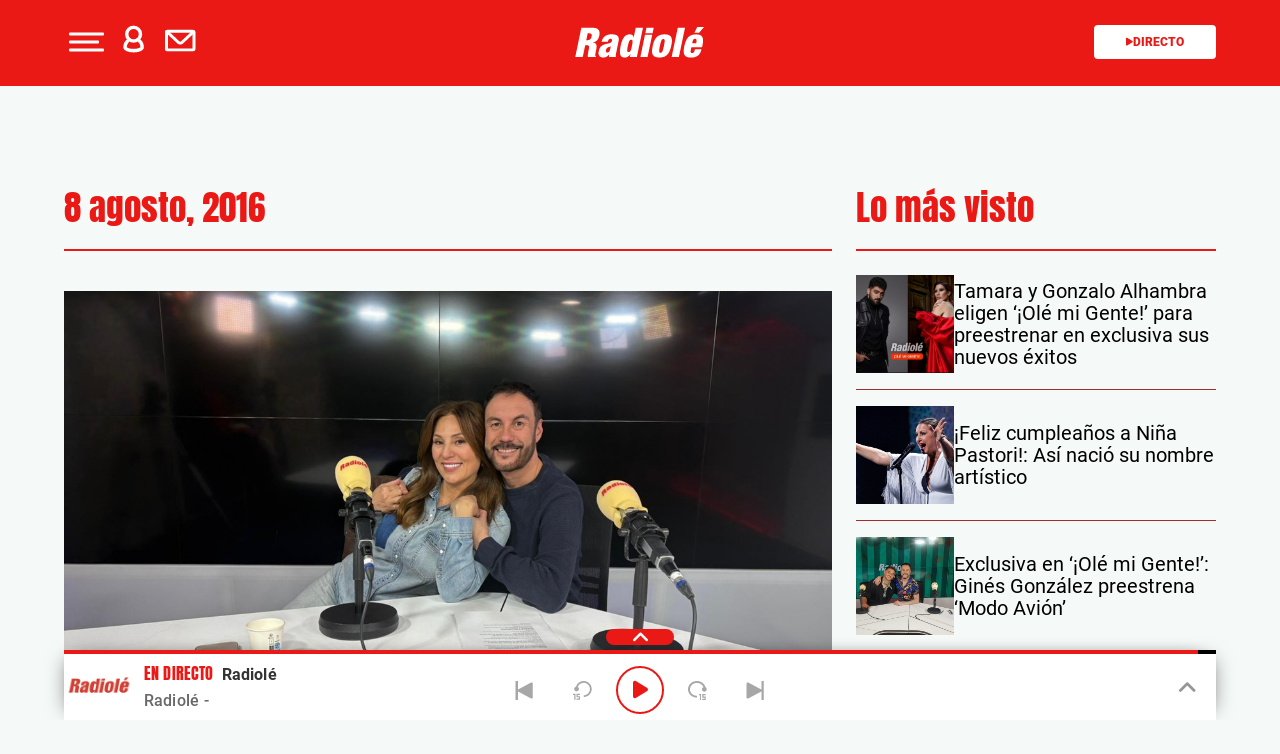

--- FILE ---
content_type: text/html; charset=UTF-8
request_url: https://www.radiole.com/date/2016/08/08
body_size: 127943
content:
<!DOCTYPE html>
<html lang="es" class="no-js">

<head>
	<meta charset="UTF-8">
	<meta http-equiv="X-UA-Compatible" content="IE=edge">
	<meta name="viewport" content="width=device-width, initial-scale=1.0, maximum-scale=5.0">
	<meta property="fb:app_id" content="1638883106262057" />
		<meta name='robots' content='noindex, follow' />
	<style>img:is([sizes="auto" i], [sizes^="auto," i]) { contain-intrinsic-size: 3000px 1500px }</style>
	
	<!-- This site is optimized with the Yoast SEO plugin v25.0 - https://yoast.com/wordpress/plugins/seo/ -->
	<title>8 agosto, 2016 - Radiole.com</title>
	<meta property="og:locale" content="es_ES" />
	<meta property="og:type" content="website" />
	<meta property="og:title" content="8 agosto, 2016 - Radiole.com" />
	<meta property="og:url" content="https://www.radiole.com/date/2016/08/08" />
	<meta property="og:site_name" content="Radiole.com" />
	<meta property="og:image" content="https://www.radiole.com/wp-content/uploads/2015/02/Radiole_Google-.jpg" />
	<meta property="og:image:width" content="1080" />
	<meta property="og:image:height" content="608" />
	<meta property="og:image:type" content="image/jpeg" />
	<meta name="twitter:card" content="summary_large_image" />
	<meta name="twitter:site" content="@Radiole_oficial" />
	<script type="application/ld+json" class="yoast-schema-graph">{"@context":"https://schema.org","@graph":[{"@type":"CollectionPage","@id":"https://www.radiole.com/date/2016/08/08","url":"https://www.radiole.com/date/2016/08/08","name":"8 agosto, 2016 - Radiole.com","isPartOf":{"@id":"https://www.radiole.com/#website"},"primaryImageOfPage":{"@id":"https://www.radiole.com/date/2016/08/08#primaryimage"},"image":{"@id":"https://www.radiole.com/date/2016/08/08#primaryimage"},"thumbnailUrl":"https://www.radiole.com/wp-content/uploads/2016/08/dolores.jpg","breadcrumb":{"@id":"https://www.radiole.com/date/2016/08/08#breadcrumb"},"inLanguage":"es","datePublished":"2016-08-08T14:19:03+02:00","dateModified":"2016-08-08T14:20:05+02:00"},{"@type":"ImageObject","inLanguage":"es","@id":"https://www.radiole.com/date/2016/08/08#primaryimage","url":"https://www.radiole.com/wp-content/uploads/2016/08/dolores.jpg","contentUrl":"https://www.radiole.com/wp-content/uploads/2016/08/dolores.jpg","width":531,"height":402},{"@type":"BreadcrumbList","@id":"https://www.radiole.com/date/2016/08/08#breadcrumb","itemListElement":[{"@type":"ListItem","position":1,"name":"Portada","item":"https://www.radiole.com/"},{"@type":"ListItem","position":2,"name":"Archivos por 8 agosto, 2016"}]},{"@type":"WebSite","@id":"https://www.radiole.com/#website","url":"https://www.radiole.com/","name":"Radiole.com","description":"radio en directo, concursos, agenda, información de los programas, locutores y emisoras con RADIOLE.com.","potentialAction":[{"@type":"SearchAction","target":{"@type":"EntryPoint","urlTemplate":"https://www.radiole.com/?s={search_term_string}"},"query-input":{"@type":"PropertyValueSpecification","valueRequired":true,"valueName":"search_term_string"}}],"inLanguage":"es"}]}</script>
	<!-- / Yoast SEO plugin. -->


<link rel='dns-prefetch' href='//ak-ads-ns.prisasd.com' />
<link rel='dns-prefetch' href='//www.prisacom.com' />
<style id='classic-theme-styles-inline-css' type='text/css'>
/*! This file is auto-generated */
.wp-block-button__link{color:#fff;background-color:#32373c;border-radius:9999px;box-shadow:none;text-decoration:none;padding:calc(.667em + 2px) calc(1.333em + 2px);font-size:1.125em}.wp-block-file__button{background:#32373c;color:#fff;text-decoration:none}
</style>
<style id='global-styles-inline-css' type='text/css'>
:root{--wp--preset--aspect-ratio--square: 1;--wp--preset--aspect-ratio--4-3: 4/3;--wp--preset--aspect-ratio--3-4: 3/4;--wp--preset--aspect-ratio--3-2: 3/2;--wp--preset--aspect-ratio--2-3: 2/3;--wp--preset--aspect-ratio--16-9: 16/9;--wp--preset--aspect-ratio--9-16: 9/16;--wp--preset--color--black: #000000;--wp--preset--color--cyan-bluish-gray: #abb8c3;--wp--preset--color--white: #ffffff;--wp--preset--color--pale-pink: #f78da7;--wp--preset--color--vivid-red: #cf2e2e;--wp--preset--color--luminous-vivid-orange: #ff6900;--wp--preset--color--luminous-vivid-amber: #fcb900;--wp--preset--color--light-green-cyan: #7bdcb5;--wp--preset--color--vivid-green-cyan: #00d084;--wp--preset--color--pale-cyan-blue: #8ed1fc;--wp--preset--color--vivid-cyan-blue: #0693e3;--wp--preset--color--vivid-purple: #9b51e0;--wp--preset--gradient--vivid-cyan-blue-to-vivid-purple: linear-gradient(135deg,rgba(6,147,227,1) 0%,rgb(155,81,224) 100%);--wp--preset--gradient--light-green-cyan-to-vivid-green-cyan: linear-gradient(135deg,rgb(122,220,180) 0%,rgb(0,208,130) 100%);--wp--preset--gradient--luminous-vivid-amber-to-luminous-vivid-orange: linear-gradient(135deg,rgba(252,185,0,1) 0%,rgba(255,105,0,1) 100%);--wp--preset--gradient--luminous-vivid-orange-to-vivid-red: linear-gradient(135deg,rgba(255,105,0,1) 0%,rgb(207,46,46) 100%);--wp--preset--gradient--very-light-gray-to-cyan-bluish-gray: linear-gradient(135deg,rgb(238,238,238) 0%,rgb(169,184,195) 100%);--wp--preset--gradient--cool-to-warm-spectrum: linear-gradient(135deg,rgb(74,234,220) 0%,rgb(151,120,209) 20%,rgb(207,42,186) 40%,rgb(238,44,130) 60%,rgb(251,105,98) 80%,rgb(254,248,76) 100%);--wp--preset--gradient--blush-light-purple: linear-gradient(135deg,rgb(255,206,236) 0%,rgb(152,150,240) 100%);--wp--preset--gradient--blush-bordeaux: linear-gradient(135deg,rgb(254,205,165) 0%,rgb(254,45,45) 50%,rgb(107,0,62) 100%);--wp--preset--gradient--luminous-dusk: linear-gradient(135deg,rgb(255,203,112) 0%,rgb(199,81,192) 50%,rgb(65,88,208) 100%);--wp--preset--gradient--pale-ocean: linear-gradient(135deg,rgb(255,245,203) 0%,rgb(182,227,212) 50%,rgb(51,167,181) 100%);--wp--preset--gradient--electric-grass: linear-gradient(135deg,rgb(202,248,128) 0%,rgb(113,206,126) 100%);--wp--preset--gradient--midnight: linear-gradient(135deg,rgb(2,3,129) 0%,rgb(40,116,252) 100%);--wp--preset--font-size--small: 13px;--wp--preset--font-size--medium: 20px;--wp--preset--font-size--large: 36px;--wp--preset--font-size--x-large: 42px;--wp--preset--spacing--20: 0.44rem;--wp--preset--spacing--30: 0.67rem;--wp--preset--spacing--40: 1rem;--wp--preset--spacing--50: 1.5rem;--wp--preset--spacing--60: 2.25rem;--wp--preset--spacing--70: 3.38rem;--wp--preset--spacing--80: 5.06rem;--wp--preset--shadow--natural: 6px 6px 9px rgba(0, 0, 0, 0.2);--wp--preset--shadow--deep: 12px 12px 50px rgba(0, 0, 0, 0.4);--wp--preset--shadow--sharp: 6px 6px 0px rgba(0, 0, 0, 0.2);--wp--preset--shadow--outlined: 6px 6px 0px -3px rgba(255, 255, 255, 1), 6px 6px rgba(0, 0, 0, 1);--wp--preset--shadow--crisp: 6px 6px 0px rgba(0, 0, 0, 1);}:where(.is-layout-flex){gap: 0.5em;}:where(.is-layout-grid){gap: 0.5em;}body .is-layout-flex{display: flex;}.is-layout-flex{flex-wrap: wrap;align-items: center;}.is-layout-flex > :is(*, div){margin: 0;}body .is-layout-grid{display: grid;}.is-layout-grid > :is(*, div){margin: 0;}:where(.wp-block-columns.is-layout-flex){gap: 2em;}:where(.wp-block-columns.is-layout-grid){gap: 2em;}:where(.wp-block-post-template.is-layout-flex){gap: 1.25em;}:where(.wp-block-post-template.is-layout-grid){gap: 1.25em;}.has-black-color{color: var(--wp--preset--color--black) !important;}.has-cyan-bluish-gray-color{color: var(--wp--preset--color--cyan-bluish-gray) !important;}.has-white-color{color: var(--wp--preset--color--white) !important;}.has-pale-pink-color{color: var(--wp--preset--color--pale-pink) !important;}.has-vivid-red-color{color: var(--wp--preset--color--vivid-red) !important;}.has-luminous-vivid-orange-color{color: var(--wp--preset--color--luminous-vivid-orange) !important;}.has-luminous-vivid-amber-color{color: var(--wp--preset--color--luminous-vivid-amber) !important;}.has-light-green-cyan-color{color: var(--wp--preset--color--light-green-cyan) !important;}.has-vivid-green-cyan-color{color: var(--wp--preset--color--vivid-green-cyan) !important;}.has-pale-cyan-blue-color{color: var(--wp--preset--color--pale-cyan-blue) !important;}.has-vivid-cyan-blue-color{color: var(--wp--preset--color--vivid-cyan-blue) !important;}.has-vivid-purple-color{color: var(--wp--preset--color--vivid-purple) !important;}.has-black-background-color{background-color: var(--wp--preset--color--black) !important;}.has-cyan-bluish-gray-background-color{background-color: var(--wp--preset--color--cyan-bluish-gray) !important;}.has-white-background-color{background-color: var(--wp--preset--color--white) !important;}.has-pale-pink-background-color{background-color: var(--wp--preset--color--pale-pink) !important;}.has-vivid-red-background-color{background-color: var(--wp--preset--color--vivid-red) !important;}.has-luminous-vivid-orange-background-color{background-color: var(--wp--preset--color--luminous-vivid-orange) !important;}.has-luminous-vivid-amber-background-color{background-color: var(--wp--preset--color--luminous-vivid-amber) !important;}.has-light-green-cyan-background-color{background-color: var(--wp--preset--color--light-green-cyan) !important;}.has-vivid-green-cyan-background-color{background-color: var(--wp--preset--color--vivid-green-cyan) !important;}.has-pale-cyan-blue-background-color{background-color: var(--wp--preset--color--pale-cyan-blue) !important;}.has-vivid-cyan-blue-background-color{background-color: var(--wp--preset--color--vivid-cyan-blue) !important;}.has-vivid-purple-background-color{background-color: var(--wp--preset--color--vivid-purple) !important;}.has-black-border-color{border-color: var(--wp--preset--color--black) !important;}.has-cyan-bluish-gray-border-color{border-color: var(--wp--preset--color--cyan-bluish-gray) !important;}.has-white-border-color{border-color: var(--wp--preset--color--white) !important;}.has-pale-pink-border-color{border-color: var(--wp--preset--color--pale-pink) !important;}.has-vivid-red-border-color{border-color: var(--wp--preset--color--vivid-red) !important;}.has-luminous-vivid-orange-border-color{border-color: var(--wp--preset--color--luminous-vivid-orange) !important;}.has-luminous-vivid-amber-border-color{border-color: var(--wp--preset--color--luminous-vivid-amber) !important;}.has-light-green-cyan-border-color{border-color: var(--wp--preset--color--light-green-cyan) !important;}.has-vivid-green-cyan-border-color{border-color: var(--wp--preset--color--vivid-green-cyan) !important;}.has-pale-cyan-blue-border-color{border-color: var(--wp--preset--color--pale-cyan-blue) !important;}.has-vivid-cyan-blue-border-color{border-color: var(--wp--preset--color--vivid-cyan-blue) !important;}.has-vivid-purple-border-color{border-color: var(--wp--preset--color--vivid-purple) !important;}.has-vivid-cyan-blue-to-vivid-purple-gradient-background{background: var(--wp--preset--gradient--vivid-cyan-blue-to-vivid-purple) !important;}.has-light-green-cyan-to-vivid-green-cyan-gradient-background{background: var(--wp--preset--gradient--light-green-cyan-to-vivid-green-cyan) !important;}.has-luminous-vivid-amber-to-luminous-vivid-orange-gradient-background{background: var(--wp--preset--gradient--luminous-vivid-amber-to-luminous-vivid-orange) !important;}.has-luminous-vivid-orange-to-vivid-red-gradient-background{background: var(--wp--preset--gradient--luminous-vivid-orange-to-vivid-red) !important;}.has-very-light-gray-to-cyan-bluish-gray-gradient-background{background: var(--wp--preset--gradient--very-light-gray-to-cyan-bluish-gray) !important;}.has-cool-to-warm-spectrum-gradient-background{background: var(--wp--preset--gradient--cool-to-warm-spectrum) !important;}.has-blush-light-purple-gradient-background{background: var(--wp--preset--gradient--blush-light-purple) !important;}.has-blush-bordeaux-gradient-background{background: var(--wp--preset--gradient--blush-bordeaux) !important;}.has-luminous-dusk-gradient-background{background: var(--wp--preset--gradient--luminous-dusk) !important;}.has-pale-ocean-gradient-background{background: var(--wp--preset--gradient--pale-ocean) !important;}.has-electric-grass-gradient-background{background: var(--wp--preset--gradient--electric-grass) !important;}.has-midnight-gradient-background{background: var(--wp--preset--gradient--midnight) !important;}.has-small-font-size{font-size: var(--wp--preset--font-size--small) !important;}.has-medium-font-size{font-size: var(--wp--preset--font-size--medium) !important;}.has-large-font-size{font-size: var(--wp--preset--font-size--large) !important;}.has-x-large-font-size{font-size: var(--wp--preset--font-size--x-large) !important;}
:where(.wp-block-post-template.is-layout-flex){gap: 1.25em;}:where(.wp-block-post-template.is-layout-grid){gap: 1.25em;}
:where(.wp-block-columns.is-layout-flex){gap: 2em;}:where(.wp-block-columns.is-layout-grid){gap: 2em;}
:root :where(.wp-block-pullquote){font-size: 1.5em;line-height: 1.6;}
</style>
<link rel='stylesheet' id='meteor-slides-css' href='https://www.radiole.com/wp-content/plugins/meteor-slides/css/meteor-slides.css' type='text/css' media='all' />
<link rel='stylesheet' id='sweetalert-css' href='https://www.radiole.com/wp-content/plugins/integracion-usuario-unificado/recursos/js/sweetalert-master/lib/sweet-alert.css' type='text/css' media='all' />
<link rel='stylesheet' id='estilos-comentarios-css' href='https://www.radiole.com/wp-content/plugins/integracion-usuario-unificado/recursos/estilos.css' type='text/css' media='screen' />
<link rel='stylesheet' id='nwp-styles-css' href='https://www.radiole.com/wp-content/themes/nwp/public/assets/css/styles.min.css' type='text/css' media='all' />
<link rel='stylesheet' id='nwp-main-css' href='https://www.radiole.com/wp-content/themes/nwp/public/assets/dist/css/main.min.css' type='text/css' media='all' />
<link rel='stylesheet' id='pie-comunes-css' href='https://www.prisacom.com/comunes/piecomun-v9/css/pie-comunes.css' type='text/css' media='all' />
<link rel="preload" href="https://www.radiole.com/wp-content/themes/nwp/public/assets/css/swiper-bundle.min.css" as="style"><link rel='stylesheet' id='swiper-css' href='https://www.radiole.com/wp-content/themes/nwp/public/assets/css/swiper-bundle.min.css' type='text/css' media='all' />
<link rel='stylesheet' id='countdown-block_block-css' href='https://www.radiole.com/wp-content/themes/nwp/src/Blocks/CountdownBlock/assets/css/countdown-block.min.css' type='text/css' media='all' />
<link rel='stylesheet' id='spinner-css' href='https://www.radiole.com/wp-content/themes/nwp/src/Blocks/VotingList/js/spinner/spin.css' type='text/css' media='all' />
<link rel='stylesheet' id='fancybox-css' href='https://www.radiole.com/wp-content/plugins/easy-fancybox/fancybox/1.5.4/jquery.fancybox.min.css' type='text/css' media='screen' />
<style id='fancybox-inline-css' type='text/css'>
#fancybox-outer{background:#fff}#fancybox-content{background:#fff;border-color:#fff;color:inherit;}#fancybox-title,#fancybox-title-float-main{color:#fff}
</style>
<link rel='stylesheet' id='wp-pagenavi-css' href='https://www.radiole.com/wp-content/plugins/wp-pagenavi/pagenavi-css.css' type='text/css' media='all' />
<style id='rocket-lazyload-inline-css' type='text/css'>
.rll-youtube-player{position:relative;padding-bottom:56.23%;height:0;overflow:hidden;max-width:100%;}.rll-youtube-player:focus-within{outline: 2px solid currentColor;outline-offset: 5px;}.rll-youtube-player iframe{position:absolute;top:0;left:0;width:100%;height:100%;z-index:100;background:0 0}.rll-youtube-player img{bottom:0;display:block;left:0;margin:auto;max-width:100%;width:100%;position:absolute;right:0;top:0;border:none;height:auto;-webkit-transition:.4s all;-moz-transition:.4s all;transition:.4s all}.rll-youtube-player img:hover{-webkit-filter:brightness(75%)}.rll-youtube-player .play{height:100%;width:100%;left:0;top:0;position:absolute;background:url(https://www.radiole.com/wp-content/plugins/rocket-lazy-load/assets/img/youtube.png) no-repeat center;background-color: transparent !important;cursor:pointer;border:none;}
</style>
<link rel='stylesheet' id='permanent-player-css' href='https://www.radiole.com/wp-content/themes/nwp/src/Player/assets/css/permanent-player.min.css' type='text/css' media='all' />
<script type="text/javascript" src="https://www.radiole.com/wp-includes/js/jquery/jquery.min.js" id="jquery-core-js"></script>
<script type="text/javascript" src="https://www.radiole.com/wp-includes/js/jquery/jquery-migrate.min.js" id="jquery-migrate-js"></script>
<script type="text/javascript" async="async" src="https://www.radiole.com/wp-content/plugins/meteor-slides/js/jquery.cycle.all.js" id="jquery-cycle-js"></script>
<script type="text/javascript" async="async" src="https://www.radiole.com/wp-content/plugins/meteor-slides/js/jquery.metadata.v2.js" id="jquery-metadata-js"></script>
<script type="text/javascript" async="async" src="https://www.radiole.com/wp-content/plugins/meteor-slides/js/jquery.touchwipe.1.1.1.js" id="jquery-touchwipe-js"></script>
<script type="text/javascript" id="meteorslides-script-js-extra">
/* <![CDATA[ */
var meteorslidessettings = {"meteorslideshowspeed":"2000","meteorslideshowduration":"5000","meteorslideshowheight":"350","meteorslideshowwidth":"990","meteorslideshowtransition":"fade"};
/* ]]> */
</script>
<script type="text/javascript" defer="defer" src="https://www.radiole.com/wp-content/plugins/meteor-slides/js/slideshow.js" id="meteorslides-script-js"></script>
<script type="text/javascript" defer="defer" src="https://www.radiole.com/wp-content/plugins/integracion-usuario-unificado/recursos/js/sweetalert-master/lib/sweet-alert.min.js" id="sweetalert-js"></script>
<script type="text/javascript" async="async" src="https://www.radiole.com/wp-includes/js/jquery/jquery.form.min.js" id="jquery-form-js"></script>
<script type="text/javascript" id="uunificado-js-extra">
/* <![CDATA[ */
var parametros = {"ajaxurl":"https:\/\/www.radiole.com\/wp-admin\/admin-ajax.php","registro_url":"https:\/\/seguro.radiole.com\/registro","back_url":"UPrrIDtWU6nIhnXtYekYSRAFT9hbmIM3oqoX4weIZaUxwSpWbdQp5wPO53FVocdt8Ua30yZelFplBZ9qZmTPk%2F4OW4h7RRX50%2FkrH%2FxR6B9T0sVesIpRw9dN6enwIlkV","post_id":"22798","current_blog_id":"1","identificacion_url":"https:\/\/seguro.radiole.com\/conectar","perfil_url":"https:\/\/seguro.radiole.com\/perfil","desconexion_url":"https:\/\/seguro.radiole.com\/desconectar","ttt_variable_res":"radiole_res","concurso_medio":"radiole","umccode":"98","service_login":"https:\/\/seguro.elpais.com\/wsUserInfo"};
/* ]]> */
</script>
<script type="text/javascript" defer="defer" src="https://www.radiole.com/wp-content/plugins/integracion-usuario-unificado/recursos/js/uunificado.js" id="uunificado-js"></script>
<script type="text/javascript" defer="defer" src="https://www.radiole.com/wp-content/themes/nwp/src/Blocks/VotingList/js/sweetalert-master/lib/sweet-alert.min.js" id="sweetalert-defer-js"></script>
<script type="text/javascript" defer="defer" src="https://www.radiole.com/wp-content/themes/nwp/src/Blocks/VotingList/js/spinner/spin.js" id="spinner-defer-js"></script>
<script type="text/javascript" src="https://www.radiole.com/wp-content/themes/nwp/src/Blocks/AdvertisingBlock/js/omnirrss.js" id="omnirrss-js"></script>
<script type="text/javascript" src="https://ak-ads-ns.prisasd.com/slot/cdial/slot.js" id="pbs-slots-js"></script>
<script type="text/javascript" id="pbs-slots-js-after">
/* <![CDATA[ */
if (typeof huecosPBSjson === "undefined") var huecosPBSjson ={
    "desktop":{
        "ldb1":[[728,90],[970,90],[980,90],[980,180],[980,220],[980,250],[970,250]],
        "ldb2":[[728,90],[980,90]],
        "mpu1":[[300, 600],[300,250]],
        "mpu2":[[300, 600],[300,250]],
        "mpu3":[[300, 600],[300,250]],
        "inter":true,
        "skin":"",
        "intext":true,
        "nstdX":[6,5,4,3,1],
        "natAd1":["fluid",[300,250]],
        "natAd2":["fluid",[300,250]],
        "natAd3":["fluid",[300,250]],
        "sky1": [[160, 600],[120,600],[421,900]],
        "sky2": [[160, 600],[120,600],[422,900]]
    },
    "mobile":{
        "mldb1":[[320, 100],[320, 50]],
        "mldb2":[320, 50],
        "mpu1":[[300,600],[300,250]],
        "mpu2":[[300, 600],[300,250]],
        "mpu3":[[300, 600],[300,250]],
        "nstdX":[6,4,3],
        "intext":true,
        "minter":[320, 480]
    }
};
/* ]]> */
</script>
<script type="text/javascript" id="tttpubli-js-extra">
/* <![CDATA[ */
var gtpdata = {"gtpadunit":"radiole\/08","alias_publi":"radiole","keywords":[]};
/* ]]> */
</script>
<script type="text/javascript" src="https://www.radiole.com/wp-content/themes/nwp/src/Blocks/AdvertisingBlock/js/publi.js" id="tttpubli-js"></script>
        <link rel="preconnect" href="//sdk.privacy-center.org">
        <link rel="preconnect" href="//sdk-gcp.privacy-center.org">
        <link rel="preload" as="script" href="https://cmp.prisa.com/dist/cmp.js">
        <script src="https://cmp.prisa.com/dist/cmp.js"></script>
<link rel="preload" href="https://www.radiole.com/wp-content/themes/nwp/public/assets/fonts/Mulish/Mulish-Regular.woff2" as="font" type="font/woff2" crossorigin>        <meta http-equiv="x-dns-prefetch-control" content="on">
                <script>
                //document.write("<script src=\"//player-pre.prisamedia.com/core/js/coreplayer.lib.js\"><\/script>"); New Player
                if (typeof _top_global == "undefined") {
                    document.write("<script type=\"text/javascript\" src=\"//prisamusicales.player-top.prisasd.com/psdmedia/media/simple/js/SimpleMediaPlayer.min.js\"><\/script>");
                    _top_global = 1;
                }
            </script>
        <script type="text/javascript">
            window.DTM = {
                eventQueue: [],
                trackEvent: function(eventName, data) {
                    window.DTM.eventQueue.push({
                        "eventName": eventName,
                        "data": data
                    });
                }
            };
        </script>
                <script type='text/javascript'>
            wp_debug = false;
        </script>
    <link rel="icon" href="https://www.radiole.com/wp-content/uploads/2024/12/favicon.png" sizes="32x32" />
<link rel="icon" href="https://www.radiole.com/wp-content/uploads/2024/12/favicon.png" sizes="192x192" />
<link rel="apple-touch-icon" href="https://www.radiole.com/wp-content/uploads/2024/12/favicon.png" />
<meta name="msapplication-TileImage" content="https://www.radiole.com/wp-content/uploads/2024/12/favicon.png" />
<noscript><style id="rocket-lazyload-nojs-css">.rll-youtube-player, [data-lazy-src]{display:none !important;}</style></noscript>	<script type="text/javascript">
		window.dataLayer = window.dataLayer || [];
	</script>
	<script id="pmuserjs" src="https://static.prisa.com/dist/subs/pmuser/v2/stable/pmuser.min.js" defer=""></script></head>

<body class="archive date wp-theme-nwp">
	
	<header>
    <div id="nav" class="main-header bg-primary-color">
        <div class="container bg-primary-color">
            <div class="row">
                <div class="column-xs-4 column-sm-3 d-flex">
                    <div class="hamburger js-hamburger" role="button" aria-label="menu">
                        <div class="hamburger-menu"></div>
                    </div>
                    
                    <div class="login-part h-pa hidden bg-primary-color">
                        <i class="fa-solid fa-xmark fa-2x js-profile" role="button" aria-label="close profile"></i>
                        <div id="zona-usuarios" class="login">
                            <p>
                                <span id="primero"></span> | <span id="segundo"></span>
                            </p>
                        </div>
                    </div>
                    <div class="hidden-xs hidden-sm profile js-profile" role="button" aria-label="profile">
                        <i class="fa-regular fa-user text-white"></i>
                    </div>
                    
                                            <a href="https://seguro.radiole.com/newsletters/lnp/1/261" rel="noopener noreferrer" target="" aria-label="Newsletter">
                            <div class="newsletter hidden-xs hidden-xss" role="button" aria-label="newsletter">
                                <i class="fa-regular fa-envelope text-white"></i>
                            </div>
                        </a>
                                    </div>
                <div class="column-xs-4 column-sm-6 d-flex h-100">
                    <div class="logo m-auto">
                                                <a href="https://www.radiole.com" aria-label="Logo Link">
                                                            <img width="130"src="https://www.radiole.com/wp-content/themes/nwp/public/assets/images/radiole-logo.svg">
                                                        <span class="hidden-text">8 agosto, 2016 - Radiole.com</span>
                        </a>
                                            </div>
                </div>
                <div class="column-xs-4 column-sm-3">
                    <div class="radio hidden-xss">
                        <a href="www.radiole.com" class="js-play-menu no-ajaxy" target="_blank" rel="noopener noreferrer" aria-label="Radio">
                            <i class="fa fa-play"></i>Directo 
                        </a>
                    </div>
                </div>
            </div>
        </div>
    </div>
</header>
<div class="menu-list">
    <div class="container">
        <div class="row bg-transparent">
            
            <div class="column-xs-12 d-md-none">
                <div class="login-social">
                    <div class="login">
                        <span id="primero_h"></span> |
                        <span id="segundo_h"></span>
                                                <a href="https://seguro.radiole.com/newsletters/lnp/1/261" rel="noopener noreferrer" target="" aria-label="Newsletter">
                         | <span id="tercero_h">NEWSLETTER</span>
                        </a>
                                            </div>
                </div>
            </div>
            <div class="column-xs-12 column-lg-5" itemscope="itemscope" itemtype="http://schema.org/SiteNavigationElement" role="navigation">
                <nav id="navbar" class="menu-menu-principal-container"><ul id="menu-menu-principal" class="nav navbar-nav main-menu"><li class=' menu-item menu-item-type-custom menu-item-object-custom'><a itemprop="url" href="https://www.radiole.com/actualidad" target=""><span itemprop="name">Actualidad</span></a></li>
<li class=' menu-item menu-item-type-post_type menu-item-object-page'><a itemprop="url" href="https://www.radiole.com/programacion" target=""><span itemprop="name">Programación</span></a></li>
<li class=' menu-item menu-item-type-post_type menu-item-object-page'><a itemprop="url" href="https://www.radiole.com/lista-radiole" target=""><span itemprop="name">Lista</span></a></li>
<li class=' menu-item menu-item-type-post_type menu-item-object-page'><a itemprop="url" href="https://www.radiole.com/artistas" target=""><span itemprop="name">Artistas</span></a></li>
<li class=' menu-item menu-item-type-post_type menu-item-object-page'><a itemprop="url" href="https://www.radiole.com/agenda-radiole" target=""><span itemprop="name">Agenda</span></a></li>
<li class=' menu-item menu-item-type-post_type menu-item-object-page'><a itemprop="url" href="https://www.radiole.com/especiales/premios-radiole" target=""><span itemprop="name">Premios</span></a></li>
<li class=' menu-item menu-item-type-post_type menu-item-object-page menu-item-has-children'><a itemprop="url" href="https://www.radiole.com/programas" target=""><span itemprop="name">Programas</span></a><span class="menu-arrow text-primary-color" aria-label="Toggle Submenu" role="button"><i class="fa-solid fa-angle-down fa-2x"></i></span>
<ul class="sub-menu">
<li class=' menu-item menu-item-type-post_type menu-item-object-page'><a itemprop="url" href="https://www.radiole.com/programas/cafe-ole" target=""><span itemprop="name">Café Olé</span></a></li>
<li class=' menu-item menu-item-type-post_type menu-item-object-page'><a itemprop="url" href="https://www.radiole.com/programas/rescatame" target=""><span itemprop="name">Rescátame</span></a></li>
<li class=' menu-item menu-item-type-post_type menu-item-object-page'><a itemprop="url" href="https://www.radiole.com/programas/ole-mi-gente" target=""><span itemprop="name">¡Olé mi Gente!</span></a></li>
<li class=' menu-item menu-item-type-post_type menu-item-object-page'><a itemprop="url" href="https://www.radiole.com/programas/vamos-que-nos-vamos" target=""><span itemprop="name">Vamos que nos vamos</span></a></li>
<li class=' menu-item menu-item-type-post_type menu-item-object-page'><a itemprop="url" href="https://www.radiole.com/programas/las-coplas-de-radiole" target=""><span itemprop="name">Las coplas de Radiolé</span></a></li>
<li class=' menu-item menu-item-type-post_type menu-item-object-page'><a itemprop="url" href="https://www.radiole.com/programas/temple-y-pureza" target=""><span itemprop="name">Temple y pureza</span></a></li>
<li class=' menu-item menu-item-type-post_type menu-item-object-page'><a itemprop="url" href="https://www.radiole.com/programas/vente-por-sevillanas" target=""><span itemprop="name">Vente por sevillanas</span></a></li>
<li class='text-right menu-item menu-item-type-post_type menu-item-object-page'><a itemprop="url" href="https://www.radiole.com/programas" target=""><span itemprop="name">Ir a programas</span></a></li>
</ul>
</li>
</ul></nav>            </div>
            <div class="column-xs-12 column-lg-7">

                <div class="search-part">
                    <form method="get" id="searchForm" onsubmit="wpSearch(event);">
                            <i class="fa fa-search"></i>
                            <input id="search" type="search" name="s" placeholder="Escribe aquí tu busqueda" />
                            <button onclick="wpSearch(event)">Buscar</button>
                            <a id="search-link" href="https://www.radiole.com"></a>
                    </form>
                </div>

                <p>Hoy en Radiolé</p>
                <div class="most-seen d-flex">
                                                                        <a class="bg-white" href="https://www.radiole.com/2025/joaquin-hurtado-y-marta-aguera-vuelven-a-presentar-juntos-53899.html" target="">Joaquín y Marta presentan</a>
                                                    <a class="bg-white" href="https://www.radiole.com/2025/30-anos-sin-antonio-flores-53861.html" target="">30 años sin Antonio Flores</a>
                                                    <a class="bg-white" href="https://www.radiole.com/2025/radiole-te-cuenta-como-la-musica-flamenca-mejora-tu-salud-te-lo-descubrimos-53811.html" target="">El flamenco mejora tu salud</a>
                                                    <a class="bg-white" href="https://www.radiole.com/2025/las-artistas-radiole-estaran-presentes-orgullo-2025-te-lo-contamos-53783.html" target="">Orgullo Radiolé</a>
                                                    <a class="bg-white" href="https://www.radiole.com/2019/bajate-la-nueva-app-de-radiole-19778.html" target="">Descarga nuestra APP</a>
                                                            </div>
                <div class="social">
                    <p>Síguenos</p>
                    <div class="d-flex">
                                                    <a href="https://www.facebook.com/radiole/" target="_blank" rel="noopener noreferrer" aria-label="Facebook">
                                <i class="fa-brands fa-facebook"></i>
                            </a>
                                                    <a href="https://twitter.com/Radiole_oficial" target="_blank" rel="noopener noreferrer" aria-label="Twitter">
                                <img height="21" width="21" src="data:image/svg+xml,%3Csvg%20xmlns='http://www.w3.org/2000/svg'%20viewBox='0%200%2021%2021'%3E%3C/svg%3E" alt="X" data-lazy-src="https://www.radiole.com/wp-content/themes/nwp/public/assets/images/red-x.png"><noscript><img height="21" width="21" src="https://www.radiole.com/wp-content/themes/nwp/public/assets/images/red-x.png" alt="X"></noscript>
                            </a>
                                                    <a href="https://www.youtube.com/user/radioleonline" target="_blank" rel="noopener noreferrer" aria-label="Youtube">
                                <i class="fa-brands fa-youtube"></i>
                            </a>
                                                    <a href="https://www.instagram.com/radiole_oficial/" target="_blank" rel="noopener noreferrer" aria-label="Instagram">
                                <i class="fa-brands fa-instagram"></i>
                            </a>
                                                    <a href="https://itunes.apple.com/es/artist/radiole/id727555012?mt=2" target="_blank" rel="noopener noreferrer" aria-label="Apple Podcasts">
                            <i class="fa-solid fa-podcast"></i>
                            </a>
                                            </div>
                </div>
            </div>
        </div>
    </div>
</div>
	<script type="text/javascript">
		var ttt_hashDatos = true;
		let unificadoIsConnected = false;
		let test = true

		jQuery(document).ready(function($) {
			document.querySelector("header .profile").style.display = "block";
			document.querySelector(".menu-list .login-social .login").style.display = "block";
			let divDatosPrimero = document.getElementById("primero");
			let divDatosSegundo = document.getElementById("segundo");
			let divDatosPrimeroH = document.getElementById("primero_h");
			let divDatosSegundoH = document.getElementById("segundo_h");
			divDatosPrimero.innerHTML = '<a href="' + parametros.identificacion_url + '?backURL=' + parametros.back_url + '">IDENTIFÍCATE</a>';
			divDatosSegundo.innerHTML = '<a href="' + parametros.registro_url + '?prod=REG&o=BASIC&backURL=' + parametros.back_url + '">REGÍSTRATE</a>';
			divDatosPrimeroH.innerHTML = '<a href="' + parametros.identificacion_url + '?backURL=' + parametros.back_url + '">IDENTIFÍCATE</a>';
			divDatosSegundoH.innerHTML = '<a href="' + parametros.registro_url + '?prod=REG&o=BASIC&backURL=' + parametros.back_url + '">REGÍSTRATE</a>';

			unificadoIsConnected = PMUser ? PMUser.isLoggedInLocal() : false;

			if (unificadoIsConnected) {
				ttt_hashDatos = PMUser.user.dataWsUserInfo.id;

				divDatosPrimero.innerHTML = '<a href="' + parametros.perfil_url + '" target="_blank" rel="noopener noreferrer">HOLA</a>';
				divDatosSegundo.innerHTML = '<a href="' + parametros.desconexion_url + '?backURL=' + parametros.back_url + '">DESCONECTAR</a>';
				divDatosPrimeroH.innerHTML = '<a href="' + parametros.perfil_url + '" target="_blank" rel="noopener noreferrer">HOLA</a>';
				divDatosSegundoH.innerHTML = '<a href="' + parametros.desconexion_url + '?backURL=' + parametros.back_url + '">DESCONECTAR</a>';
			}

			if (unificadoIsConnected) {
				jQuery('.usuario_vota').show();
			}
		});

		jQuery(document).on('click', '#primero', e => {
			if (!unificadoIsConnected) {
				e.preventDefault()
				document.location.href = parametros.identificacion_url + '?backURL=' + parametros.back_url;
			}
		})

		jQuery(document).on('click', '#primero_h', e => {
			if (!unificadoIsConnected) {
				e.preventDefault()
				document.location.href = parametros.identificacion_url + '?backURL=' + parametros.back_url;
			}
		})

		jQuery(document).on('click', '#segundo', e => {
			e.preventDefault()
			if (!unificadoIsConnected) {
				document.location.href = parametros.registro_url + '?prod=REG&o=BASIC&backURL=' + parametros.back_url;
			} else {
				document.location.href = parametros.desconexion_url + '?backURL=' + parametros.back_url;
			}

		})

		jQuery(document).on('click', '#segundo_h', e => {
			e.preventDefault()
			if (!unificadoIsConnected) {
				document.location.href = parametros.registro_url + '?prod=REG&o=BASIC&backURL=' + parametros.back_url;
			} else {
				document.location.href = parametros.desconexion_url + '?backURL=' + parametros.back_url;
			}
		})
	</script>
<main id="main" role="main">
            <script>
            var newLink = replaceQueryParam('post', '22798', jQuery('#wp-admin-bar-edit > a').attr('href'));

            if (newLink != null) {
                jQuery('#wp-admin-bar-edit > a').attr('href', newLink);
            }

            function replaceQueryParam(param, newval, search) {
                if (typeof search !== 'undefined') {
                    let regex = new RegExp("([?;&])" + param + "[^&;]*[;&]?");
                    let query = search.replace(regex, "$1").replace(/&$/, '');
                    return (query.length > 2 ? query + "&" : "?") + (newval ? param + "=" + newval : '');
                }
                return null;
            }
        </script>
        <script type="text/javascript">
            if (typeof parametros !== 'undefined') {
                parametros['post_id'] = '22798';
                parametros['back_url'] = 'UPrrIDtWU6nIhnXtYekYSRAFT9hbmIM3oqoX4weIZaUxwSpWbdQp5wPO53FVocdt8Ua30yZelFplBZ9qZmTPk%2F4OW4h7RRX50%2FkrH%2FxR6B9T0sVesIpRw9dN6enwIlkV';
            }

            if (typeof dataLayer !== 'undefined') {
                dataLayer.push({
                    'event': 'virtualPageView',
                    'virtualUrl': location.pathname,
                    'pagePath': location.pathname
                });
            }

            if (typeof ga !== 'undefined') {
                ga('send', 'pageview', location.pathname);
            }
        </script>
            <script type="text/javascript">
            DTM.pageDataLayer = {"articleID":"","articleLength":"","articleTitle":"","audioContent":"0","author":"","brand":"0","brandedContent":"0","businessUnit":"radio","canonicalURL":"https:\/\/www.radiole.com\/date\/2016\/08\/08","cleanURL":"https:\/\/www.radiole.com\/date\/2016\/08\/08","cms":"wp","creationDate":"","destinationURL":"https:\/\/www.radiole.com\/date\/2016\/08\/08","domain":"radiole.com","edition":"espa\u00f1a","editionNavigation":"","geoRegion":"espa\u00f1a","language":"es","liveContent":"not-set","loadType":"secuencial","onsiteSearch":"0","onsiteSearchTerm":"","onsiteSearchResults":"","org":"prisa","pageInstanceID":"1768881307_7212807","pageName":"radiolecom\/date\/2016\/08\/08","pageTitle":"Archivo Archivos - Radiole.com","pageType":"portadilla","primaryCategory":"listados","profileID":"","program":"","programRegion":"","programStation":"radiole","publishDate":"","publisher":"radiole","referringDomain":"","referringURL":"","registeredUser":"0","server":"radiole.com","siteID":"radiolecom","ssl":"1","subCategory1":"","subCategory2":"","sysEnv":"web","tags":"","thematic":"musical","updateDate":"","videoContent":"0"};
            DTM.pageDataLayer['destinationURL'] = location.href;

            if (DTM.pageDataLayer['tags']) {
                window.listado_norm_tags = "";
                window.listado_id_tags = "";
            }

            if (typeof RADIO_DATA !== 'undefined' && RADIO_DATA.idRef) {
                DTM.pageDataLayer['editionNavigation'] = RADIO_DATA.idRef;
            }

            if (typeof window.PEPuname !== 'undefined') {
                DTM.pageDataLayer['registeredUser'] = '1';
            }

            if (typeof document.referrer !== 'undefined') {
                DTM.pageDataLayer['referringDomain'] = document.referrer;
                DTM.pageDataLayer['referringURL'] = document.referrer;
            }
        </script>
    <link rel="preload" as="script" href="https://assets.adobedtm.com/0681c221600c/70ddf04e6f19/launch-f12c884d61db.min.js" /><script id="adobedtm-js" src="https://assets.adobedtm.com/0681c221600c/70ddf04e6f19/launch-f12c884d61db.min.js" async></script>    <div class="container mb-24 mt-24">
        <div class="wrap-content">
                    <script type="text/javascript">
            gtpdata['gtpadunit'] = "radiole/08";
            gtpdata['keywords'] = [];
        </script>
<div class="row">
			<section class='publi_LDB p-0'>
			<div class="column-xs-12">
				<div class="banner">
					<div id='publi_radiole-LDB1' class="" style="">
						<div id="LDB1-7457">
							<script type='text/javascript'>
								if (typeof (allPublis) === 'undefined') {
									allPublis = [];
								}
								if (typeof(huecosPBS) =='undefined') {
									let advertising_window_width = Math.max(document.documentElement.clientWidth, window.innerWidth || 0);
									if (advertising_window_width>=600) {
										var huecosPBS = huecosPBSjson["desktop"];
									} else {
										var huecosPBS = huecosPBSjson["mobile"];
									}
								}

								if ("LDB1".includes("NSTD") || huecosPBS.hasOwnProperty("ldb1")) {
									let publiData = {
										d:"LDB1-7457",
										p:"ldb1",
										s: huecosPBS["ldb1"]
									};

									allPublis.push(publiData);
								}
							</script>
						</div>
					</div>
				</div>
			</div>
		</section>
	</div><div class="row">
    <section>
        <div class="js-seccion-especial-publi two-cols-publi">
            <div class="column-xs-12 column-sm-8">
                <div class="title-box">
                    <span class="bg-transparent">
                        8 agosto, 2016                    </span>
                </div>
                <div class="row d-flex-flow act-block">
                                                <div class="column-xs-12 mb-20 news-with-image 60568">
                                <a href="https://www.radiole.com/2026/carmen-lemos-la-despedida-da-pistas-sobre-el-artista-internacional-que-ocupo-su-corazon-en-ole-mi-gente-60568.html">
                                    <figure>
                                        <img width="1200" height="675" src="https://www.radiole.com/wp-content/uploads/2026/01/WhatsApp-Image-2026-01-19-at-11.10.13.jpeg" class=" wp-post-image" alt="Carmen Lemos - La despedida - Cedida Sergi Adell" loading="eager" decoding="async" fetchpriority="high" srcset="https://www.radiole.com/wp-content/uploads/2026/01/WhatsApp-Image-2026-01-19-at-11.10.13.jpeg 1200w, https://www.radiole.com/wp-content/uploads/2026/01/WhatsApp-Image-2026-01-19-at-11.10.13-300x169.jpeg 300w, https://www.radiole.com/wp-content/uploads/2026/01/WhatsApp-Image-2026-01-19-at-11.10.13-1024x576.jpeg 1024w, https://www.radiole.com/wp-content/uploads/2026/01/WhatsApp-Image-2026-01-19-at-11.10.13-768x432.jpeg 768w, https://www.radiole.com/wp-content/uploads/2026/01/WhatsApp-Image-2026-01-19-at-11.10.13-250x141.jpeg 250w" sizes="(max-width: 1200px) 100vw, 1200px" />                                        <h2 class="title text-black">
                                            <span>Carmen Lemos da pistas sobre el artista internacional que ocupó su corazón en ¡Olé mi gente!</span>
                                        </h2>
                                                                            </figure>
                                </a>
                            </div>
                                                                        <div class="column-xs-12 column-sm-6 mb-20 60559">
                                <article>
                                    <a href="https://www.radiole.com/2026/astola-en-cafe-ole-este-disco-lo-va-a-hacer-la-gente-60559.html">
                                        <div class="image">
                                            <img width="1200" height="676" src="data:image/svg+xml,%3Csvg%20xmlns='http://www.w3.org/2000/svg'%20viewBox='0%200%201200%20676'%3E%3C/svg%3E" class=" wp-post-image" alt="Alejandro Astola" decoding="async" data-lazy-srcset="https://www.radiole.com/wp-content/uploads/2025/11/Alejandro-Astola-4.jpg 1200w, https://www.radiole.com/wp-content/uploads/2025/11/Alejandro-Astola-4-300x169.jpg 300w, https://www.radiole.com/wp-content/uploads/2025/11/Alejandro-Astola-4-1024x577.jpg 1024w, https://www.radiole.com/wp-content/uploads/2025/11/Alejandro-Astola-4-768x433.jpg 768w, https://www.radiole.com/wp-content/uploads/2025/11/Alejandro-Astola-4-250x141.jpg 250w" data-lazy-sizes="auto, (max-width: 1200px) 100vw, 1200px" data-lazy-src="https://www.radiole.com/wp-content/uploads/2025/11/Alejandro-Astola-4.jpg" /><noscript><img width="1200" height="676" src="https://www.radiole.com/wp-content/uploads/2025/11/Alejandro-Astola-4.jpg" class=" wp-post-image" alt="Alejandro Astola" loading="lazy" decoding="async" srcset="https://www.radiole.com/wp-content/uploads/2025/11/Alejandro-Astola-4.jpg 1200w, https://www.radiole.com/wp-content/uploads/2025/11/Alejandro-Astola-4-300x169.jpg 300w, https://www.radiole.com/wp-content/uploads/2025/11/Alejandro-Astola-4-1024x577.jpg 1024w, https://www.radiole.com/wp-content/uploads/2025/11/Alejandro-Astola-4-768x433.jpg 768w, https://www.radiole.com/wp-content/uploads/2025/11/Alejandro-Astola-4-250x141.jpg 250w" sizes="auto, (max-width: 1200px) 100vw, 1200px" /></noscript>                                        </div>
                                    </a>
                                    <div class="info-box bg-transparent">

                                                                                    <a href="https://www.radiole.com/2026/astola-en-cafe-ole-este-disco-lo-va-a-hacer-la-gente-60559.html">
                                                <h2 class="title text-black">
                                                    <span>Astola en Café Olé: «Este disco lo va a hacer la gente»</span>
                                                </h2>
                                            </a>
                                                                            </div>
                                </article>
                            </div>
                                                                        <div class="column-xs-12 column-sm-6 mb-20 60526">
                                <article>
                                    <a href="https://www.radiole.com/2026/cuanto-sabes-de-maria-jimenez-60526.html">
                                        <div class="image">
                                            <img width="1200" height="675" src="data:image/svg+xml,%3Csvg%20xmlns='http://www.w3.org/2000/svg'%20viewBox='0%200%201200%20675'%3E%3C/svg%3E" class=" wp-post-image" alt="María Jiménez" decoding="async" data-lazy-srcset="https://www.radiole.com/wp-content/uploads/2026/01/Maria-Jimenez-1.jpg 1200w, https://www.radiole.com/wp-content/uploads/2026/01/Maria-Jimenez-1-300x169.jpg 300w, https://www.radiole.com/wp-content/uploads/2026/01/Maria-Jimenez-1-1024x576.jpg 1024w, https://www.radiole.com/wp-content/uploads/2026/01/Maria-Jimenez-1-768x432.jpg 768w, https://www.radiole.com/wp-content/uploads/2026/01/Maria-Jimenez-1-250x141.jpg 250w" data-lazy-sizes="auto, (max-width: 1200px) 100vw, 1200px" data-lazy-src="https://www.radiole.com/wp-content/uploads/2026/01/Maria-Jimenez-1.jpg" /><noscript><img width="1200" height="675" src="https://www.radiole.com/wp-content/uploads/2026/01/Maria-Jimenez-1.jpg" class=" wp-post-image" alt="María Jiménez" loading="lazy" decoding="async" srcset="https://www.radiole.com/wp-content/uploads/2026/01/Maria-Jimenez-1.jpg 1200w, https://www.radiole.com/wp-content/uploads/2026/01/Maria-Jimenez-1-300x169.jpg 300w, https://www.radiole.com/wp-content/uploads/2026/01/Maria-Jimenez-1-1024x576.jpg 1024w, https://www.radiole.com/wp-content/uploads/2026/01/Maria-Jimenez-1-768x432.jpg 768w, https://www.radiole.com/wp-content/uploads/2026/01/Maria-Jimenez-1-250x141.jpg 250w" sizes="auto, (max-width: 1200px) 100vw, 1200px" /></noscript>                                        </div>
                                    </a>
                                    <div class="info-box bg-transparent">

                                                                                    <a href="https://www.radiole.com/2026/cuanto-sabes-de-maria-jimenez-60526.html">
                                                <h2 class="title text-black">
                                                    <span>¿Cuánto sabes de…? María Jiménez</span>
                                                </h2>
                                            </a>
                                                                            </div>
                                </article>
                            </div>
                                                                        <div class="column-xs-12 column-sm-6 mb-20 60513">
                                <article>
                                    <a href="https://www.radiole.com/2026/los-balcones-de-lola-celebra-su-tercera-edicion-en-jerez-con-maria-carrasco-como-una-de-las-artistas-invitadas-60513.html">
                                        <div class="image">
                                            <img width="1200" height="675" src="data:image/svg+xml,%3Csvg%20xmlns='http://www.w3.org/2000/svg'%20viewBox='0%200%201200%20675'%3E%3C/svg%3E" class=" wp-post-image" alt="Lola Flores" decoding="async" data-lazy-srcset="https://www.radiole.com/wp-content/uploads/2025/12/Diseno-sin-titulo-56.jpg 1200w, https://www.radiole.com/wp-content/uploads/2025/12/Diseno-sin-titulo-56-300x169.jpg 300w, https://www.radiole.com/wp-content/uploads/2025/12/Diseno-sin-titulo-56-1024x576.jpg 1024w, https://www.radiole.com/wp-content/uploads/2025/12/Diseno-sin-titulo-56-768x432.jpg 768w, https://www.radiole.com/wp-content/uploads/2025/12/Diseno-sin-titulo-56-250x141.jpg 250w" data-lazy-sizes="auto, (max-width: 1200px) 100vw, 1200px" data-lazy-src="https://www.radiole.com/wp-content/uploads/2025/12/Diseno-sin-titulo-56.jpg" /><noscript><img width="1200" height="675" src="https://www.radiole.com/wp-content/uploads/2025/12/Diseno-sin-titulo-56.jpg" class=" wp-post-image" alt="Lola Flores" loading="lazy" decoding="async" srcset="https://www.radiole.com/wp-content/uploads/2025/12/Diseno-sin-titulo-56.jpg 1200w, https://www.radiole.com/wp-content/uploads/2025/12/Diseno-sin-titulo-56-300x169.jpg 300w, https://www.radiole.com/wp-content/uploads/2025/12/Diseno-sin-titulo-56-1024x576.jpg 1024w, https://www.radiole.com/wp-content/uploads/2025/12/Diseno-sin-titulo-56-768x432.jpg 768w, https://www.radiole.com/wp-content/uploads/2025/12/Diseno-sin-titulo-56-250x141.jpg 250w" sizes="auto, (max-width: 1200px) 100vw, 1200px" /></noscript>                                        </div>
                                    </a>
                                    <div class="info-box bg-transparent">

                                                                                    <a href="https://www.radiole.com/2026/los-balcones-de-lola-celebra-su-tercera-edicion-en-jerez-con-maria-carrasco-como-una-de-las-artistas-invitadas-60513.html">
                                                <h2 class="title text-black">
                                                    <span>&#8216;Los Balcones de Lola&#8217; celebra su tercera edición en Jerez con María Carrasco como una de las artistas invitadas</span>
                                                </h2>
                                            </a>
                                                                            </div>
                                </article>
                            </div>
                                                                        <div class="column-xs-12 column-sm-6 mb-20 60544">
                                <article>
                                    <a href="https://www.radiole.com/2026/exclusiva-en-ole-mi-gente-gines-gonzalez-preestrena-modo-avion-60544.html">
                                        <div class="image">
                                            <img width="2560" height="1243" src="data:image/svg+xml,%3Csvg%20xmlns='http://www.w3.org/2000/svg'%20viewBox='0%200%202560%201243'%3E%3C/svg%3E" class=" wp-post-image" alt="" decoding="async" data-lazy-srcset="https://www.radiole.com/wp-content/uploads/2026/01/Portada-Preestreno-en-Exclusiva-Gines-Gonzalez-scaled.jpg 2560w, https://www.radiole.com/wp-content/uploads/2026/01/Portada-Preestreno-en-Exclusiva-Gines-Gonzalez-300x146.jpg 300w, https://www.radiole.com/wp-content/uploads/2026/01/Portada-Preestreno-en-Exclusiva-Gines-Gonzalez-1024x497.jpg 1024w, https://www.radiole.com/wp-content/uploads/2026/01/Portada-Preestreno-en-Exclusiva-Gines-Gonzalez-768x373.jpg 768w, https://www.radiole.com/wp-content/uploads/2026/01/Portada-Preestreno-en-Exclusiva-Gines-Gonzalez-1536x746.jpg 1536w, https://www.radiole.com/wp-content/uploads/2026/01/Portada-Preestreno-en-Exclusiva-Gines-Gonzalez-2048x995.jpg 2048w, https://www.radiole.com/wp-content/uploads/2026/01/Portada-Preestreno-en-Exclusiva-Gines-Gonzalez-250x121.jpg 250w" data-lazy-sizes="auto, (max-width: 2560px) 100vw, 2560px" data-lazy-src="https://www.radiole.com/wp-content/uploads/2026/01/Portada-Preestreno-en-Exclusiva-Gines-Gonzalez-scaled.jpg" /><noscript><img width="2560" height="1243" src="https://www.radiole.com/wp-content/uploads/2026/01/Portada-Preestreno-en-Exclusiva-Gines-Gonzalez-scaled.jpg" class=" wp-post-image" alt="" loading="lazy" decoding="async" srcset="https://www.radiole.com/wp-content/uploads/2026/01/Portada-Preestreno-en-Exclusiva-Gines-Gonzalez-scaled.jpg 2560w, https://www.radiole.com/wp-content/uploads/2026/01/Portada-Preestreno-en-Exclusiva-Gines-Gonzalez-300x146.jpg 300w, https://www.radiole.com/wp-content/uploads/2026/01/Portada-Preestreno-en-Exclusiva-Gines-Gonzalez-1024x497.jpg 1024w, https://www.radiole.com/wp-content/uploads/2026/01/Portada-Preestreno-en-Exclusiva-Gines-Gonzalez-768x373.jpg 768w, https://www.radiole.com/wp-content/uploads/2026/01/Portada-Preestreno-en-Exclusiva-Gines-Gonzalez-1536x746.jpg 1536w, https://www.radiole.com/wp-content/uploads/2026/01/Portada-Preestreno-en-Exclusiva-Gines-Gonzalez-2048x995.jpg 2048w, https://www.radiole.com/wp-content/uploads/2026/01/Portada-Preestreno-en-Exclusiva-Gines-Gonzalez-250x121.jpg 250w" sizes="auto, (max-width: 2560px) 100vw, 2560px" /></noscript>                                        </div>
                                    </a>
                                    <div class="info-box bg-transparent">

                                                                                    <a href="https://www.radiole.com/2026/exclusiva-en-ole-mi-gente-gines-gonzalez-preestrena-modo-avion-60544.html">
                                                <h2 class="title text-black">
                                                    <span>Exclusiva en &#8216;¡Olé mi Gente!&#8217;: Ginés González preestrena &#8216;Modo Avión&#8217;</span>
                                                </h2>
                                            </a>
                                                                            </div>
                                </article>
                            </div>
                                                                        <div class="column-xs-12 act-s 60538">
                                <article>
                                    <div class="info-box bg-transparent">

                                        <a href="https://www.radiole.com/2026/marta-soto-presenta-su-nuevo-album-reinicio-60538.html">
                                            <h2 class="title text-black">
                                                <span>Marta Soto presenta su nuevo álbum «REINICIO»</span>
                                            </h2>
                                            <p class="text-black">Marta Soto comienza el 2026 con fuerza. La artista onubense lanza su tercer disco de estudio, REINICIO hoy viernes 16 de enero por primera vez en formato vinilo. Un álbum de 11 canciones compuestas por Marta Soto, con una colaboración, María Pelae cantando «Mi lugar secreto». Todo el disco ha sido producido por Mercader Lab junto a Marta [&hellip;]</p>
                                        </a>
                                    </div>
                                </article>
                            </div>
                                                                        <div class="column-xs-12 act-s 60512">
                                <article>
                                    <div class="info-box bg-transparent">

                                        <a href="https://www.radiole.com/2026/es-el-dia-internacional-de-la-croqueta-en-cafe-ole-60512.html">
                                            <h2 class="title text-black">
                                                <span>Es el Día Internacional de la Croqueta&#8230; ¡En Café Olé!</span>
                                            </h2>
                                            <p class="text-black">Hoy en Café Olé, ¡es el Día Internacional de la Croqueta! Como todos los pipiolos y pipiolas sabéis, Alberto Lezaun no se le escapa ninguna fecha destacada en el calendario y, sin duda, este era uno de los más importantes que celebrar. Nuestro navarro, que es de buen comer, ha querido emprender una curiosa búsqueda [&hellip;]</p>
                                        </a>
                                    </div>
                                </article>
                            </div>
                                                                        <div class="column-xs-12 act-s 60498">
                                <article>
                                    <div class="info-box bg-transparent">

                                        <a href="https://www.radiole.com/2026/dia-de-la-macarena-se-cumplen-29-anos-del-homenaje-que-la-ciudad-de-nueva-york-le-hizo-a-los-del-rio-60498.html">
                                            <h2 class="title text-black">
                                                <span>&#8216;Día de la Macarena&#8217;: Se cumplen 29 años del homenaje que la ciudad de Nueva York le hizo a Los del Río</span>
                                            </h2>
                                            <p class="text-black">Los del Río han querido recordar un momento muy especial de su carrera: el homenaje que le hizo el ayuntamiento de Nueva York concediéndoles el &#8216;Día de la Macarena&#8216;. Además, es un gesto de cariño y amor de los neoyorquinos hacia el dúo sevillano. Te lo contamos. El 14 de enero: el &#8216;Día de la [&hellip;]</p>
                                        </a>
                                    </div>
                                </article>
                            </div>
                                                                        <div class="column-xs-12 act-s 60482">
                                <article>
                                    <div class="info-box bg-transparent">

                                        <a href="https://www.radiole.com/2026/el-zorro-el-musical-que-llega-a-espana-en-noviembre-de-la-mano-de-los-gypsy-kings-60482.html">
                                            <h2 class="title text-black">
                                                <span>&#8216;El Zorro, El Musical&#8217; que llega a España en noviembre de la mano de los Gypsy Kings</span>
                                            </h2>
                                            <p class="text-black">Una de las películas que más resuenan en nuestro imaginario colectivo es La máscara del Zorro, protagonizada por Antonio Banderas. Ahora, el Zorro, el Musical que arrasó en Inglaterra sobre este héroes llega a los escenarios de Madrid y los Gipsy Kings siguen siendo los encargados de poner la música a esta gran obra. Te [&hellip;]</p>
                                        </a>
                                    </div>
                                </article>
                            </div>
                                                                        <div class="column-xs-12 act-s 60483">
                                <article>
                                    <div class="info-box bg-transparent">

                                        <a href="https://www.radiole.com/2026/feliz-cumpleanos-a-nina-pastori-asi-nacio-su-nombre-artistico-60483.html">
                                            <h2 class="title text-black">
                                                <span>¡Feliz cumpleaños a Niña Pastori!: Así nació su nombre artístico</span>
                                            </h2>
                                            <p class="text-black">Esta mañana, Alberto Lezaun ha felicitado en Café Olé a una artista que no puede faltar en esta casa. María Rosa García García, nuestra Niña Pastori, cumple hoy 48 años. ¿Quieres saber de dónde procede su nombre artístico? Te lo contamos. «La niña de la Pastora» Tal día como hoy, en 1978, nació María Rosa [&hellip;]</p>
                                        </a>
                                    </div>
                                </article>
                            </div>
                                                            </div>
                            </div>
            <div class="column-xs-12 column-sm-4 block-list-c">
                <aside>
                    	<div class="row">
					<div class="column-xs-12">
				<div class="title-box"><span class="bg-white">Lo más visto</span></div>
			</div>
				<div class="column-xs-12 most-seen-block ">
							<ul>
											<li class="row">
							<a href="https://www.radiole.com/2026/tamara-y-gonzalo-alhambra-eligen-ole-mi-gente-para-preestrenar-en-exclusiva-sus-nuevos-exitos-60376.html">
								<div class="column-xs-4">
									<figure>
										<img width="2148" height="1612" src="data:image/svg+xml,%3Csvg%20xmlns='http://www.w3.org/2000/svg'%20viewBox='0%200%202148%201612'%3E%3C/svg%3E" class="attachment-post-thumbnail size-post-thumbnail wp-post-image" alt="" decoding="async" data-lazy-srcset="https://www.radiole.com/wp-content/uploads/2026/01/Tamara-y-Gonzalo-Alhambra-eligen-OMG-para-preestrenar-sus-temas-ok.jpg 2148w, https://www.radiole.com/wp-content/uploads/2026/01/Tamara-y-Gonzalo-Alhambra-eligen-OMG-para-preestrenar-sus-temas-ok-300x225.jpg 300w, https://www.radiole.com/wp-content/uploads/2026/01/Tamara-y-Gonzalo-Alhambra-eligen-OMG-para-preestrenar-sus-temas-ok-1024x768.jpg 1024w, https://www.radiole.com/wp-content/uploads/2026/01/Tamara-y-Gonzalo-Alhambra-eligen-OMG-para-preestrenar-sus-temas-ok-768x576.jpg 768w, https://www.radiole.com/wp-content/uploads/2026/01/Tamara-y-Gonzalo-Alhambra-eligen-OMG-para-preestrenar-sus-temas-ok-1536x1153.jpg 1536w, https://www.radiole.com/wp-content/uploads/2026/01/Tamara-y-Gonzalo-Alhambra-eligen-OMG-para-preestrenar-sus-temas-ok-2048x1537.jpg 2048w, https://www.radiole.com/wp-content/uploads/2026/01/Tamara-y-Gonzalo-Alhambra-eligen-OMG-para-preestrenar-sus-temas-ok-250x188.jpg 250w" data-lazy-sizes="(max-width: 2148px) 100vw, 2148px" data-lazy-src="https://www.radiole.com/wp-content/uploads/2026/01/Tamara-y-Gonzalo-Alhambra-eligen-OMG-para-preestrenar-sus-temas-ok.jpg" /><noscript><img width="2148" height="1612" src="https://www.radiole.com/wp-content/uploads/2026/01/Tamara-y-Gonzalo-Alhambra-eligen-OMG-para-preestrenar-sus-temas-ok.jpg" class="attachment-post-thumbnail size-post-thumbnail wp-post-image" alt="" decoding="async" srcset="https://www.radiole.com/wp-content/uploads/2026/01/Tamara-y-Gonzalo-Alhambra-eligen-OMG-para-preestrenar-sus-temas-ok.jpg 2148w, https://www.radiole.com/wp-content/uploads/2026/01/Tamara-y-Gonzalo-Alhambra-eligen-OMG-para-preestrenar-sus-temas-ok-300x225.jpg 300w, https://www.radiole.com/wp-content/uploads/2026/01/Tamara-y-Gonzalo-Alhambra-eligen-OMG-para-preestrenar-sus-temas-ok-1024x768.jpg 1024w, https://www.radiole.com/wp-content/uploads/2026/01/Tamara-y-Gonzalo-Alhambra-eligen-OMG-para-preestrenar-sus-temas-ok-768x576.jpg 768w, https://www.radiole.com/wp-content/uploads/2026/01/Tamara-y-Gonzalo-Alhambra-eligen-OMG-para-preestrenar-sus-temas-ok-1536x1153.jpg 1536w, https://www.radiole.com/wp-content/uploads/2026/01/Tamara-y-Gonzalo-Alhambra-eligen-OMG-para-preestrenar-sus-temas-ok-2048x1537.jpg 2048w, https://www.radiole.com/wp-content/uploads/2026/01/Tamara-y-Gonzalo-Alhambra-eligen-OMG-para-preestrenar-sus-temas-ok-250x188.jpg 250w" sizes="(max-width: 2148px) 100vw, 2148px" /></noscript>																			</figure>
								</div>
								<div class="column-xs-8">
									<span class="text-black">Tamara y Gonzalo Alhambra eligen &#8216;¡Olé mi Gente!&#8217; para preestrenar en exclusiva sus nuevos éxitos</span>
								</div>
							</a>
						</li>
											<li class="row">
							<a href="https://www.radiole.com/2026/feliz-cumpleanos-a-nina-pastori-asi-nacio-su-nombre-artistico-60483.html">
								<div class="column-xs-4">
									<figure>
										<img width="1200" height="675" src="data:image/svg+xml,%3Csvg%20xmlns='http://www.w3.org/2000/svg'%20viewBox='0%200%201200%20675'%3E%3C/svg%3E" class="attachment-post-thumbnail size-post-thumbnail wp-post-image" alt="Niña Pastori" decoding="async" data-lazy-srcset="https://www.radiole.com/wp-content/uploads/2026/01/FOTO-WEB-12.png 1200w, https://www.radiole.com/wp-content/uploads/2026/01/FOTO-WEB-12-300x169.png 300w, https://www.radiole.com/wp-content/uploads/2026/01/FOTO-WEB-12-1024x576.png 1024w, https://www.radiole.com/wp-content/uploads/2026/01/FOTO-WEB-12-768x432.png 768w, https://www.radiole.com/wp-content/uploads/2026/01/FOTO-WEB-12-250x141.png 250w" data-lazy-sizes="(max-width: 1200px) 100vw, 1200px" data-lazy-src="https://www.radiole.com/wp-content/uploads/2026/01/FOTO-WEB-12.png" /><noscript><img width="1200" height="675" src="https://www.radiole.com/wp-content/uploads/2026/01/FOTO-WEB-12.png" class="attachment-post-thumbnail size-post-thumbnail wp-post-image" alt="Niña Pastori" decoding="async" srcset="https://www.radiole.com/wp-content/uploads/2026/01/FOTO-WEB-12.png 1200w, https://www.radiole.com/wp-content/uploads/2026/01/FOTO-WEB-12-300x169.png 300w, https://www.radiole.com/wp-content/uploads/2026/01/FOTO-WEB-12-1024x576.png 1024w, https://www.radiole.com/wp-content/uploads/2026/01/FOTO-WEB-12-768x432.png 768w, https://www.radiole.com/wp-content/uploads/2026/01/FOTO-WEB-12-250x141.png 250w" sizes="(max-width: 1200px) 100vw, 1200px" /></noscript>																			</figure>
								</div>
								<div class="column-xs-8">
									<span class="text-black">¡Feliz cumpleaños a Niña Pastori!: Así nació su nombre artístico</span>
								</div>
							</a>
						</li>
											<li class="row">
							<a href="https://www.radiole.com/2026/exclusiva-en-ole-mi-gente-gines-gonzalez-preestrena-modo-avion-60544.html">
								<div class="column-xs-4">
									<figure>
										<img width="2560" height="1243" src="data:image/svg+xml,%3Csvg%20xmlns='http://www.w3.org/2000/svg'%20viewBox='0%200%202560%201243'%3E%3C/svg%3E" class="attachment-post-thumbnail size-post-thumbnail wp-post-image" alt="" decoding="async" data-lazy-srcset="https://www.radiole.com/wp-content/uploads/2026/01/Portada-Preestreno-en-Exclusiva-Gines-Gonzalez-scaled.jpg 2560w, https://www.radiole.com/wp-content/uploads/2026/01/Portada-Preestreno-en-Exclusiva-Gines-Gonzalez-300x146.jpg 300w, https://www.radiole.com/wp-content/uploads/2026/01/Portada-Preestreno-en-Exclusiva-Gines-Gonzalez-1024x497.jpg 1024w, https://www.radiole.com/wp-content/uploads/2026/01/Portada-Preestreno-en-Exclusiva-Gines-Gonzalez-768x373.jpg 768w, https://www.radiole.com/wp-content/uploads/2026/01/Portada-Preestreno-en-Exclusiva-Gines-Gonzalez-1536x746.jpg 1536w, https://www.radiole.com/wp-content/uploads/2026/01/Portada-Preestreno-en-Exclusiva-Gines-Gonzalez-2048x995.jpg 2048w, https://www.radiole.com/wp-content/uploads/2026/01/Portada-Preestreno-en-Exclusiva-Gines-Gonzalez-250x121.jpg 250w" data-lazy-sizes="(max-width: 2560px) 100vw, 2560px" data-lazy-src="https://www.radiole.com/wp-content/uploads/2026/01/Portada-Preestreno-en-Exclusiva-Gines-Gonzalez-scaled.jpg" /><noscript><img width="2560" height="1243" src="https://www.radiole.com/wp-content/uploads/2026/01/Portada-Preestreno-en-Exclusiva-Gines-Gonzalez-scaled.jpg" class="attachment-post-thumbnail size-post-thumbnail wp-post-image" alt="" decoding="async" srcset="https://www.radiole.com/wp-content/uploads/2026/01/Portada-Preestreno-en-Exclusiva-Gines-Gonzalez-scaled.jpg 2560w, https://www.radiole.com/wp-content/uploads/2026/01/Portada-Preestreno-en-Exclusiva-Gines-Gonzalez-300x146.jpg 300w, https://www.radiole.com/wp-content/uploads/2026/01/Portada-Preestreno-en-Exclusiva-Gines-Gonzalez-1024x497.jpg 1024w, https://www.radiole.com/wp-content/uploads/2026/01/Portada-Preestreno-en-Exclusiva-Gines-Gonzalez-768x373.jpg 768w, https://www.radiole.com/wp-content/uploads/2026/01/Portada-Preestreno-en-Exclusiva-Gines-Gonzalez-1536x746.jpg 1536w, https://www.radiole.com/wp-content/uploads/2026/01/Portada-Preestreno-en-Exclusiva-Gines-Gonzalez-2048x995.jpg 2048w, https://www.radiole.com/wp-content/uploads/2026/01/Portada-Preestreno-en-Exclusiva-Gines-Gonzalez-250x121.jpg 250w" sizes="(max-width: 2560px) 100vw, 2560px" /></noscript>																			</figure>
								</div>
								<div class="column-xs-8">
									<span class="text-black">Exclusiva en &#8216;¡Olé mi Gente!&#8217;: Ginés González preestrena &#8216;Modo Avión&#8217;</span>
								</div>
							</a>
						</li>
											<li class="row">
							<a href="https://www.radiole.com/2026/la-hungara-en-cafe-ole-este-fue-el-momento-mas-importante-de-mi-carrera-60450.html">
								<div class="column-xs-4">
									<figure>
										<img width="1200" height="675" src="data:image/svg+xml,%3Csvg%20xmlns='http://www.w3.org/2000/svg'%20viewBox='0%200%201200%20675'%3E%3C/svg%3E" class="attachment-post-thumbnail size-post-thumbnail wp-post-image" alt="" decoding="async" data-lazy-srcset="https://www.radiole.com/wp-content/uploads/2025/11/FOTO-WEB-2.png 1200w, https://www.radiole.com/wp-content/uploads/2025/11/FOTO-WEB-2-300x169.png 300w, https://www.radiole.com/wp-content/uploads/2025/11/FOTO-WEB-2-1024x576.png 1024w, https://www.radiole.com/wp-content/uploads/2025/11/FOTO-WEB-2-768x432.png 768w, https://www.radiole.com/wp-content/uploads/2025/11/FOTO-WEB-2-250x141.png 250w" data-lazy-sizes="(max-width: 1200px) 100vw, 1200px" data-lazy-src="https://www.radiole.com/wp-content/uploads/2025/11/FOTO-WEB-2.png" /><noscript><img width="1200" height="675" src="https://www.radiole.com/wp-content/uploads/2025/11/FOTO-WEB-2.png" class="attachment-post-thumbnail size-post-thumbnail wp-post-image" alt="" decoding="async" srcset="https://www.radiole.com/wp-content/uploads/2025/11/FOTO-WEB-2.png 1200w, https://www.radiole.com/wp-content/uploads/2025/11/FOTO-WEB-2-300x169.png 300w, https://www.radiole.com/wp-content/uploads/2025/11/FOTO-WEB-2-1024x576.png 1024w, https://www.radiole.com/wp-content/uploads/2025/11/FOTO-WEB-2-768x432.png 768w, https://www.radiole.com/wp-content/uploads/2025/11/FOTO-WEB-2-250x141.png 250w" sizes="(max-width: 1200px) 100vw, 1200px" /></noscript>																			</figure>
								</div>
								<div class="column-xs-8">
									<span class="text-black">La Húngara en Café Olé: «Este fue el momento más importante de mi carrera»</span>
								</div>
							</a>
						</li>
											<li class="row">
							<a href="https://www.radiole.com/2026/alejandro-astola-es-hospitalizado-por-un-problema-en-la-mano-que-le-impedira-tocar-en-sus-primeros-conciertos-60307.html">
								<div class="column-xs-4">
									<figure>
										<img width="1200" height="678" src="data:image/svg+xml,%3Csvg%20xmlns='http://www.w3.org/2000/svg'%20viewBox='0%200%201200%20678'%3E%3C/svg%3E" class="attachment-post-thumbnail size-post-thumbnail wp-post-image" alt="Alejandro Astola" decoding="async" data-lazy-srcset="https://www.radiole.com/wp-content/uploads/2025/10/Alejandro-Astola-2.jpg 1200w, https://www.radiole.com/wp-content/uploads/2025/10/Alejandro-Astola-2-300x170.jpg 300w, https://www.radiole.com/wp-content/uploads/2025/10/Alejandro-Astola-2-1024x579.jpg 1024w, https://www.radiole.com/wp-content/uploads/2025/10/Alejandro-Astola-2-768x434.jpg 768w, https://www.radiole.com/wp-content/uploads/2025/10/Alejandro-Astola-2-250x141.jpg 250w" data-lazy-sizes="(max-width: 1200px) 100vw, 1200px" data-lazy-src="https://www.radiole.com/wp-content/uploads/2025/10/Alejandro-Astola-2.jpg" /><noscript><img width="1200" height="678" src="https://www.radiole.com/wp-content/uploads/2025/10/Alejandro-Astola-2.jpg" class="attachment-post-thumbnail size-post-thumbnail wp-post-image" alt="Alejandro Astola" decoding="async" srcset="https://www.radiole.com/wp-content/uploads/2025/10/Alejandro-Astola-2.jpg 1200w, https://www.radiole.com/wp-content/uploads/2025/10/Alejandro-Astola-2-300x170.jpg 300w, https://www.radiole.com/wp-content/uploads/2025/10/Alejandro-Astola-2-1024x579.jpg 1024w, https://www.radiole.com/wp-content/uploads/2025/10/Alejandro-Astola-2-768x434.jpg 768w, https://www.radiole.com/wp-content/uploads/2025/10/Alejandro-Astola-2-250x141.jpg 250w" sizes="(max-width: 1200px) 100vw, 1200px" /></noscript>																			</figure>
								</div>
								<div class="column-xs-8">
									<span class="text-black">Alejandro Astola vuelve a casa después de haber estado hospitalizado por un problema en la mano</span>
								</div>
							</a>
						</li>
									</ul>
					</div>
	</div>

	<div class="row artists-block">
                    <div class="column-xs-12">
                <div class="title-box">
                    <span class="bg-white">Artistas</span>
                </div>
            </div>
                        <div class="column-xs-6" id="artist-La Tana">
                    <article class="related-artists-block text-center">
                                                    <a href="https://www.radiole.com/artista_tax/la-tana/">
                                                    <img src="data:image/svg+xml,%3Csvg%20xmlns='http://www.w3.org/2000/svg'%20viewBox='0%200%200%200'%3E%3C/svg%3E" alt="La Tana" title="La Tana" onerror="this.src='https://www.radiole.com/wp-content/themes/nwp/public/assets/images/featured_locutor.png'" data-lazy-src="https://recursosweb.prisaradio.com/media/fotos/2015/1/010001998282.jpg?[base64]"><noscript><img src="https://recursosweb.prisaradio.com/media/fotos/2015/1/010001998282.jpg?[base64]" alt="La Tana" title="La Tana" onerror="this.src='https://www.radiole.com/wp-content/themes/nwp/public/assets/images/featured_locutor.png'"></noscript>
                                                            <p class="text-greyDark">La Tana</p>
                                                                                </a>
                                            </article>
                </div>
                        <div class="column-xs-6" id="artist-Israel Fernández">
                    <article class="related-artists-block text-center">
                                                    <a href="https://www.radiole.com/artista_tax/israel-fernandez/">
                                                    <img src="data:image/svg+xml,%3Csvg%20xmlns='http://www.w3.org/2000/svg'%20viewBox='0%200%200%200'%3E%3C/svg%3E" alt="Israel Fernández" title="Israel Fernández" onerror="this.src='https://www.radiole.com/wp-content/themes/nwp/public/assets/images/featured_locutor.png'" data-lazy-src="https://recursosweb.prisaradio.com/media/fotos/2024/12/Israel%20Fernandez.jpg?[base64]"><noscript><img src="https://recursosweb.prisaradio.com/media/fotos/2024/12/Israel%20Fernandez.jpg?[base64]" alt="Israel Fernández" title="Israel Fernández" onerror="this.src='https://www.radiole.com/wp-content/themes/nwp/public/assets/images/featured_locutor.png'"></noscript>
                                                            <p class="text-greyDark">Israel Fernández</p>
                                                                                </a>
                                            </article>
                </div>
                        <div class="column-xs-6" id="artist-José El Francés">
                    <article class="related-artists-block text-center">
                                                    <a href="https://www.radiole.com/artista_tax/jose-el-frances/">
                                                    <img src="data:image/svg+xml,%3Csvg%20xmlns='http://www.w3.org/2000/svg'%20viewBox='0%200%200%200'%3E%3C/svg%3E" alt="José El Francés" title="José El Francés" onerror="this.src='https://www.radiole.com/wp-content/themes/nwp/public/assets/images/featured_locutor.png'" data-lazy-src="https://recursosweb.prisaradio.com/media/fotos/2015/1/010001998256.jpg?[base64]"><noscript><img src="https://recursosweb.prisaradio.com/media/fotos/2015/1/010001998256.jpg?[base64]" alt="José El Francés" title="José El Francés" onerror="this.src='https://www.radiole.com/wp-content/themes/nwp/public/assets/images/featured_locutor.png'"></noscript>
                                                            <p class="text-greyDark">José El Francés</p>
                                                                                </a>
                                            </article>
                </div>
                        <div class="column-xs-6" id="artist-Estopa">
                    <article class="related-artists-block text-center">
                                                    <a href="https://www.radiole.com/artista_tax/estopa/">
                                                    <img src="data:image/svg+xml,%3Csvg%20xmlns='http://www.w3.org/2000/svg'%20viewBox='0%200%200%200'%3E%3C/svg%3E" alt="Estopa" title="Estopa" onerror="this.src='https://www.radiole.com/wp-content/themes/nwp/public/assets/images/featured_locutor.png'" data-lazy-src="https://recursosweb.prisaradio.com/media/fotos/2015/1/010001998224.jpg?[base64]"><noscript><img src="https://recursosweb.prisaradio.com/media/fotos/2015/1/010001998224.jpg?[base64]" alt="Estopa" title="Estopa" onerror="this.src='https://www.radiole.com/wp-content/themes/nwp/public/assets/images/featured_locutor.png'"></noscript>
                                                            <p class="text-greyDark">Estopa</p>
                                                                                </a>
                                            </article>
                </div>
                        <div class="column-xs-6" id="artist-Chonchi Heredia">
                    <article class="related-artists-block text-center">
                                                    <a href="https://www.radiole.com/artista_tax/chonchi-heredia/">
                                                    <img src="data:image/svg+xml,%3Csvg%20xmlns='http://www.w3.org/2000/svg'%20viewBox='0%200%200%200'%3E%3C/svg%3E" alt="Chonchi Heredia" title="Chonchi Heredia" onerror="this.src='https://www.radiole.com/wp-content/themes/nwp/public/assets/images/featured_locutor.png'" data-lazy-src="https://recursosweb.prisaradio.com/media/fotos/2015/2/Chonchi%20Heredia%201200x270.jpg?[base64]"><noscript><img src="https://recursosweb.prisaradio.com/media/fotos/2015/2/Chonchi%20Heredia%201200x270.jpg?[base64]" alt="Chonchi Heredia" title="Chonchi Heredia" onerror="this.src='https://www.radiole.com/wp-content/themes/nwp/public/assets/images/featured_locutor.png'"></noscript>
                                                            <p class="text-greyDark">Chonchi Heredia</p>
                                                                                </a>
                                            </article>
                </div>
                        <div class="column-xs-6" id="artist-El Tren de los Sueños">
                    <article class="related-artists-block text-center">
                                                    <a href="https://www.radiole.com/artista_tax/el-tren-de-los-suenos/">
                                                    <img src="data:image/svg+xml,%3Csvg%20xmlns='http://www.w3.org/2000/svg'%20viewBox='0%200%200%200'%3E%3C/svg%3E" alt="El Tren de los Sueños" title="El Tren de los Sueños" onerror="this.src='https://www.radiole.com/wp-content/themes/nwp/public/assets/images/featured_locutor.png'" data-lazy-src="https://recursosweb.prisaradio.com/media/fotos/2015/1/010001998218.jpg?[base64]"><noscript><img src="https://recursosweb.prisaradio.com/media/fotos/2015/1/010001998218.jpg?[base64]" alt="El Tren de los Sueños" title="El Tren de los Sueños" onerror="this.src='https://www.radiole.com/wp-content/themes/nwp/public/assets/images/featured_locutor.png'"></noscript>
                                                            <p class="text-greyDark">El Tren de los Sueños</p>
                                                                                </a>
                                            </article>
                </div>
            </div>
        <script type="text/javascript">
            gtpdata['gtpadunit'] = "radiole/08";
            gtpdata['keywords'] = [];
        </script>
<div class="row">
			<section class='publi_MPU '>
			<div class="column-xs-12">
				<div class="banner">
					<div id='publi_radiole-MPU1' class="" style="min-height: 250px;">
						<div id="MPU1-9117">
							<script type='text/javascript'>
								if (typeof (allPublis) === 'undefined') {
									allPublis = [];
								}
								if (typeof(huecosPBS) =='undefined') {
									let advertising_window_width = Math.max(document.documentElement.clientWidth, window.innerWidth || 0);
									if (advertising_window_width>=600) {
										var huecosPBS = huecosPBSjson["desktop"];
									} else {
										var huecosPBS = huecosPBSjson["mobile"];
									}
								}

								if ("MPU1".includes("NSTD") || huecosPBS.hasOwnProperty("mpu1")) {
									let publiData = {
										d:"MPU1-9117",
										p:"mpu1",
										s: huecosPBS["mpu1"]
									};

									allPublis.push(publiData);
								}
							</script>
						</div>
					</div>
				</div>
			</div>
		</section>
	</div>                </aside>
            </div>
        </div>
    </section>
</div>
        <script type="text/javascript">
            gtpdata['gtpadunit'] = "radiole/08";
            gtpdata['keywords'] = [];
        </script>
        </div>
    </div>
</main>
            <div class="footer-legal-radio" >
        <div class="container">
            <div class="row">
                <section>
                    <div class="column-xs-12 bg-grey container-text-footer-legal">
                        <p style="margin-bottom: 0px;"><strong> © Sociedad Española de Radio Difusión, S.L.U.</strong></p>
                        <p style="margin-top: 0px;"> © Sociedad Española de Radiodifusión realiza una reserva expresa de las reproducciones y usos de las obras y otras prestaciones accesibles desde este sitio web a medios de lectura mecánica u otros medios que resulten adecuados a tal fin de conformidad con el artículo 67.3 del Real Decreto-ley 24/2021, de 2 de noviembre.</p>
                    </div>
                </section>
            </div>
        </div>
    </div>
    <footer class="bg-white" role="contentinfo">
    <div class="bg-greyLight">
        <div class="row">
            <div class="column-xs-12">
                <div class="footer-legal">
                    <a href="https://www.radiole.com/contacta">Contacta</a>
<a href="https://www.radiole.com/emisoras">Emisoras</a>
<a href="https://www.radiole.com/aviso-legal">Aviso Legal</a>
<a href="https://www.radiole.com/accesibilidad">Accesibilidad</a>
<a href="https://www.radiole.com/politica-de-cookies">Política de Cookies</a>
<a href="https://www.radiole.com/politica-de-privacidad">Política de Privacidad</a>
<a href="#" rel="nofollow" onclick="Didomi.preferences.show();return false;">Configuración de Cookies</a>                </div>
            </div>
        </div>
    </div>
    <div class="container bg-transparent">
        <div class="footer-partner">
            <div class="row">
                <div id="subfooter">
                    <div class="cnt_pie_corporativo">
                        <script type="text/javascript">
jQuery(document).ready(function(){
   jQuery("a#pbt-medios").click(function(event){
      jQuery("#capa-webs-grupo").addClass("activado");
   });
   jQuery("a#cierrame").click(function(event){
      jQuery("#capa-webs-grupo").removeClass("activado");
   });
   jQuery("a#cierrame2").click(function(event){
      jQuery("#capa-webs-grupo").removeClass("activado");
   });
});
</script>
<div id="pie-comun9">
	<div class="inside">
		<div class="medios-destacados">
			<a id="pc_prisa" href="https://www.prisa.com/es" target="_blank" rel="nofollow noopener noreferrer"  title="Ir a la web del Grupo Prisa">Una empresa de PRISA</a>
			<a id="pbt-medios" href="javascript:void(0);" title="medios Grupo Prisa">Medios Grupo Prisa</a>
				
			<ul class="primerafila estirar">
				<li><a id="pc_elpais" href="https://elpais.com/" target="_blank" rel="nofollow noopener noreferrer"  title="EL PA&Iacute;S">El PA&Iacute;S</a></li>
                <li><a id="pc_los40" href="https://los40.com" target="_blank" rel="nofollow noopener noreferrer"  title="Ir a la web de Los 40">Los 40 principales</a></li>
                <li><a id="pc_santillana" href="https://www.santillana.com/" target="_blank" rel="nofollow noopener noreferrer"  title="Ir a la web de Santillana">Santillana</a></li>
               
                <li><a id="pc_compartir" href="https://santillanacompartir.com/" target="_blank" rel="nofollow noopener noreferrer"  title="Ir a la web de Santillana Compartir">Santillana Compartir</a></li>
                <li><a id="pc_ser" href="https://cadenaser.com" target="_blank" rel="nofollow noopener noreferrer"  title="Ir a la web de Cadena SER">Cadena SER</a></li>
				<li><a id="pc_as" href="https://as.com/" target="_blank" rel="nofollow noopener noreferrer" title="Ir a la web de AS">AS.com</a></li>
                <li><a id="pc_adn" href="https://www.adnradio.cl/" target="_blank" rel="nofollow noopener noreferrer"  title="Ir a la web de ADN">adn</a></li>
                <li><a id="pc_caracol" href="https://caracol.com.co/" target="_blank" rel="nofollow noopener noreferrer"  title="Ir a la web de Caracol">Caracol</a></li>
             </ul>
			<ul class="estirar">
				<li><a id="pc_huffington" href="https://www.huffingtonpost.es/" target="_blank" rel="nofollow noopener noreferrer" title="Ir a la web de Huffington Post">Huffington Post</a></li>
				<li><a id="pc_uno" href="https://mx.unoi.com/" target="_blank" rel="nofollow noopener noreferrer" title="Ir a la web de Sistema UNO">UNO</a></li>
                <li><a id="pc_wradio" href="https://wradio.com.mx/" target="_blank" rel="nofollow noopener noreferrer"  title="Ir a la web de wradio">wradio</a></li>
                <li><a id="pc_cincodias" href="https://cincodias.elpais.com/" target="_blank" rel="nofollow noopener noreferrer" title="Ir a la web de Cinco D&iacute;as">Cinco D&iacute;as</a> </li>
                <li><a id="pc_dial" href="https://www.cadenadial.com/" target="_blank" rel="nofollow noopener noreferrer"  title="Ir a la web de Cadena Dial">Cadena Dial</a></li></li>
				<li><a id="pc_eps" href="https://elpais.com/eps/" target="_blank" rel="nofollow noopener noreferrer"  title="Ir a la web de EL PA&Iacute;S Semanal">EL PA&Iacute;S Semanal</a></li>
                <li><a id="pc_planeta" href="https://elpais.com/planeta-futuro/" target="_blank" rel="nofollow noopener noreferrer"  title="Ir a la web de Planeta futuro">Planeta futuro</a></li>

                <li><a id="pc_kebuena" href="https://www.kebuena.com.mx/" target="_blank" rel="nofollow noopener noreferrer"  title="Ir a la web de Kebuena">Kebuena</a></li>

			</ul>
			
			<ul class="estirar">
				<li><a id="pc_richmond" href="http://www.richmondelt.com/" target="_blank" rel="nofollow noopener noreferrer"  title="Ir a la web de Richmond">Richmond</a></li>
				<li><a id="pc_moderna" href="https://www.moderna.com.br/pagina-inicial.htm" target="_blank" rel="nofollow noopener noreferrer"  title="Ir a la web de Moderna">Moderna</a></li>

                <li><a id="pc_podium" href="https://www.podiumpodcast.com/" target="_blank" rel="nofollow noopener noreferrer"  title="Ir a la web de Podium Podcast">Podium podcasts</a></li> 
                <li><a id="pc_icon" href="https://elpais.com/elpais/icon.html" target="_blank" rel="nofollow noopener noreferrer"  title="Ir a la web de El Pa&Iacute;s ICON">El Pa&Iacute;s ICON</a></li>
				<li><a id="pc_smoda" href="https://smoda.elpais.com/" target="_blank" rel="nofollow noopener noreferrer"  title="Ir a la web de S moda">S moda</a></li>
                <li><a id="pc_loqueleo" href="https://www.loqueleo.com/" target="_blank" rel="nofollow noopener noreferrer"  title="Ir a la web de loqueleo">loqueleo</a></li>
				<li><a id="pc_meristation" href="https://as.com/meristation/" target="_blank" rel="nofollow noopener noreferrer"  title="Ir a la web de Meristation">Meristation</a></li>
                
			</ul>
		</div><!-- /medios-destacados -->
		
		<div id="capa-webs-grupo" class="muestra-medios"> <!-- activado / desactivado -->
			<div class="capa-medios">	
				<div class="cabecera-capa estirar">
					<h3>Webs de PRISA</h3>
					<a href="javascript:void(0);" title="cerrar" id="cierrame">cerrar ventana</a>
				</div><!-- /cabecera-capa -->
				<iframe loading="lazy" src="about:blank" width="993" height="281" frameborder="0" marginheight="0" marginwidth="0" scrolling="no" data-rocket-lazyload="fitvidscompatible" data-lazy-src="https://www.prisacom.com/comunes/piecomun-v9/i-pie-comun-enlaces.html"></iframe><noscript><iframe src="https://www.prisacom.com/comunes/piecomun-v9/i-pie-comun-enlaces.html" width="993" height="281" frameborder="0" marginheight="0" marginwidth="0" scrolling="no"></iframe></noscript>				
				<div class="pc-sombreado">
					<a href="javascript:void(0);" id="cierrame2">cerrar</a>
				</div><!-- /pc-sombreado -->
			</div><!-- /capa-medios -->
		</div><!-- /muestra-medios -->
		
	</div><!-- /inside -->
</div><!-- /pie-comun3 -->                    </div>
                </div>
                <script type="speculationrules">
{"prefetch":[{"source":"document","where":{"and":[{"href_matches":"\/*"},{"not":{"href_matches":["\/wp-*.php","\/wp-admin\/*","\/wp-content\/uploads\/*","\/wp-content\/*","\/wp-content\/plugins\/*","\/wp-content\/themes\/nwp\/*","\/*\\?(.+)"]}},{"not":{"selector_matches":"a[rel~=\"nofollow\"]"}},{"not":{"selector_matches":".no-prefetch, .no-prefetch a"}}]},"eagerness":"conservative"}]}
</script>
        <script type="text/javascript">
            if (typeof(loadAllPubli) != 'undefined') {
                loadAllPubli();
            }
        </script>
                <script>
                jQuery(document).ready(function($) {
                    const color_hover_bg  = "bg-white";
                    const color_hover_txt = "text-greyDark";
                    $(".main-menu li.menu-item").hover(function(e){
                        e.preventDefault();
                        $(this).toggleClass(color_hover_bg);
                        $(this).children("a").toggleClass(color_hover_txt);
                    });
                    $(".menu-list .most-seen a").hover(function(e){
                        e.preventDefault();
                        $(this).toggleClass(color_hover_txt);
                    });
                });
            </script>
            <section id="permanent-player" style="display:none">
    <div id="publi-part" class="player-container container">
        <div class="player-live-banner-sync" id="publi_banner_sync"></div>
    </div>
    <div id="closed-player" class="player-container container">
        <div id="publi-layer">
            <p class="text-left text-primary-color">Publicidad</p>
            <p class="text-left">Tu contenido empezará después de la publicidad</p>
        </div>
        <div class="progress-bar" aria-label="progressbar" role="button">
            <span class="bg-primary-color"></span>
        </div>
        <div id="player-layer" class="d-flex">
            <div class="player-maximizer js-toggle-player" aria-label="Toggle Player">
                <i class="fa-solid fa-angle-up"></i>
            </div>
            <div id="player-data-part">
                <div class="data-default">
                    <p class="player-info-title">Escucha la radio</p>
                </div>
                <div class="data-loaded d-flex">
                    <img data-no-lazy="1" class="image-player" alt="Image Reproductor" src="https://www.radiole.com/wp-content/themes/nwp/src/Player/assets/images/player-logo2.png" height="70" width="70" />
                    <div class="player-info">
                        <p class="text-left"><span class="js-player-type"><i class="fa fa-circle text-primary-color"></i> En Directo</span><b class="js-player-radio">Radiole</b></p>
                        <div class="player-info-title">
                            <p id="scrolltext" class="scroll-text">
                                <b class="js-player-title">Escucha la radio</b><span class="js-player-presenter">-</span>
                            </p>
                        </div>
                    </div>
                </div>
            </div>
            <div class="d-flex player-controls-part">
                <button class="control js-player-last hidden-xs" aria-label="Back" disabled>
                    <img data-no-lazy="1" height="19" width="19" src="https://www.radiole.com/wp-content/themes/nwp/src/Player/assets/images/rewind.svg" alt="rewind">
                </button>
                <button class="control js-player-backward hidden-xs" aria-label="Back 15 seconds" disabled>
                    <img data-no-lazy="1" height="19" width="19" src="https://www.radiole.com/wp-content/themes/nwp/src/Player/assets/images/rewind15sec.svg" alt="rewind15sec">
                </button>
                <div class="h-pr control text-primary-color">
                    <button class="js-player-play" aria-label="Play/Pause">
                        <i class="fa fa-play"></i>
                    </button>
                </div>
                <button class="control js-player-forward hidden-xs" aria-label="Next 15 seconds" disabled>
                    <img data-no-lazy="1" height="19" width="19" src="https://www.radiole.com/wp-content/themes/nwp/src/Player/assets/images/forward15sec.svg" alt="forward15sec">
                </button>
                <button class="control js-player-next hidden-xs" aria-label="Next" disabled>
                    <img data-no-lazy="1" height="19" width="19" src="https://www.radiole.com/wp-content/themes/nwp/src/Player/assets/images/forward.svg" alt="rewind">
                </button>
            </div>
            <div id="choose-radio-part" class="hidden-xs">
                <button class="js-toggle-player" aria-label="Toggle Player">
                    <i class="fa fa-angle-up"></i>
                </button>
            </div>
        </div>
    </div>
    <div id="player-displayed" class="player-container container">
        <div id="station-bar" class="bg-primary-color">
            <ul>
                                    <li class="text-white js-radio-play fw-bold" data-radioid="005000" data-idref="radiole" data-player="player-Radiolé" data-id="005000">Radiolé </li>

                            </ul>
        </div>
        <div class="player-data d-flex">
            <button class="js-toggle-player aria-label="Toggle Player"><i class="fa fa-angle-down"></i></button>
            <img data-no-lazy="1" class="image-player" alt="Image Reproductor" src="https://www.radiole.com/wp-content/themes/nwp/src/Player/assets/images/player-logo2.png" height="210" width="210" />
            <div class="share-part">
                <button id="return-live" class="text-white hidden hidden-xs hidden-sm"><i class="fa fa-circle"></i> Vuelve al Directo</button>
                <button class="js-toggle-share" aria-label="Toggle Share">
                    <i class="fa fa-share-alt"></i>
                </button>
            </div>
            <div class="player-info">
                <div class="progress-bar" role="button">
                    <span class="bg-primary-color"></span>
                    <p id="start-time" class="hidden-xs">00:00</p>
                    <p id="end-time" class="hidden-xs">23:00</p>
                </div>
                <p><span class="text-primary-color js-player-type"><i class="fa fa-circle"></i> En Directo</span></p>
                <div class="d-flex player-controls-part">
                    <button class="control js-player-last" aria-label="Back" disabled>
                        <i class="fa fa-step-backward"></i>
                    </button>
                    <button class="control js-player-backward" aria-label="Back 15 seconds" disabled>
                        <img data-no-lazy="1" height="19" width="19" src="https://www.radiole.com/wp-content/themes/nwp/src/Player/assets/images/rewind15sec.svg" alt="rewind15sec">
                    </button>
                    <div class="h-pr control text-primary-color">
                        <button class="js-player-play" aria-label="Play/Pause">
                            <i class="fa fa-play"></i>
                        </button>
                    </div>
                    <button class="control js-player-forward" aria-label="Next 15 seconds" disabled>
                        <img data-no-lazy="1" height="19" width="19" src="https://www.radiole.com/wp-content/themes/nwp/src/Player/assets/images/forward15sec.svg" alt="forward15sec">
                    </button>
                    <button class="control js-player-next" aria-label="Next" disabled>
                        <i class="fa fa-step-forward"></i>
                    </button>
                    <div class="volume-control d-flex hidden-xs hidden-sm">
                        <button id="bt-volume" class="active" aria-label="Mute Volume">
                            <img id="mute" data-no-lazy="1" height="20" width="20" src="https://www.radiole.com/wp-content/themes/nwp/src/Player/assets/images/mute-b.svg" alt="mute">
                            <img id="volume" data-no-lazy="1" height="20" width="20" src="https://www.radiole.com/wp-content/themes/nwp/src/Player/assets/images/volume-b.svg" alt="volume">
                        </button>
                        <div>
                            <div role="button" class="sound-bar" aria-label="Volume Control">
                                <span class="bg-primary-color"></span>
                            </div>
                        </div>
                    </div>
                </div>
                <div class="player-info-title">
                    <p><b class="js-player-title">Radiole</b></p>
                    <p class="js-player-presenter">Escucha la radio</p>
                </div>
            </div>
        </div>
        <div id="player-tabs">
            <div id="player-share-tab" class="text-black">
                <button class="js-toggle-share" aria-label="Toggle Share"><i class="fa fa-times"></i></button>
                <p><label for="text-to-copy">Compartir</label></p>
                <div>
                    <p><img data-no-lazy="1" height="15" width="15" src="https://www.radiole.com/wp-content/themes/nwp/src/Player/assets/images/web.svg" alt="web"><input id="text-to-copy" value="https://www.radiole.com/2016/muere-dolores-vargas-la-terremoto-los-80-anos-22798.html" readonly /><i id="js-copy" class="fa fa-copy" role="button" aria-label="Copy link button"></i></p>
                    <ul class="d-flex">
                        <li>
                            <a href="http://facebook.com/sharer/sharer.php?u=https%3A%2F%2Fwww.radiole.com%2F2016%2Fmuere-dolores-vargas-la-terremoto-los-80-anos-22798.html" id="facebook-btn" target="_blank" rel="noopener noreferrer" alt="Facebook Share"><i class="fa-brands fa-facebook"></i></a>
                        </li>
                        <li>
                            <a href="http://twitter.com/share?text=Muere+Dolores+Vargas+%E2%80%9CLa+Terremoto%E2%80%9D+a+los+80+a%C3%B1os -&url=https%3A%2F%2Fwww.radiole.com%2F2016%2Fmuere-dolores-vargas-la-terremoto-los-80-anos-22798.html&via=radiole_" id="twitter-btn" target="_blank" rel="noopener noreferrer" alt="Twitter Share"><img height="21" width="21" src="data:image/svg+xml,%3Csvg%20xmlns='http://www.w3.org/2000/svg'%20viewBox='0%200%2021%2021'%3E%3C/svg%3E" alt="X" data-lazy-src="https://www.radiole.com/wp-content/themes/nwp/public/assets/images/red-x.png"><noscript><img height="21" width="21" src="https://www.radiole.com/wp-content/themes/nwp/public/assets/images/red-x.png" alt="X"></noscript></a>
                        </li>
                        <li class="hidden visible-xs">
                            <a href="https://api.whatsapp.com/send?text=Muere+Dolores+Vargas+%E2%80%9CLa+Terremoto%E2%80%9D+a+los+80+a%C3%B1os%20https%3A%2F%2Fwww.radiole.com%2F2016%2Fmuere-dolores-vargas-la-terremoto-los-80-anos-22798.html" id="whatsapp-btn" target="_blank" rel="noopener noreferrer" alt="WhatsApp Share"><i class="fa fa-whatsapp"></i></a>
                        </li>
                    </ul>
                </div>
            </div>
            <div class="tab-bar d-flex">
                <button class="tab-button active" id="btn-tab-schedule">
                    <img data-no-lazy="1" height="19" width="19" src="https://www.radiole.com/wp-content/themes/nwp/src/Player/assets/images/programacion.svg" alt="schedule"> Programación
                </button>
                
                                    <button class="tab-button" id="btn-tab-programs">
                        <img data-no-lazy="1" height="19" width="19" src="https://www.radiole.com/wp-content/themes/nwp/src/Player/assets/images/hoy.svg" alt="microphone"> Programas
                    </button>
                
                <div id="tab-schedule" class="player-tab">
                    <ul>
                                                                <li class="back-border" data-presenter="" data-program="Radiolé" data-time="00:00" data-endtime="05:00">
                                            <img data-no-lazy="1" src="https://recursosweb.prisaradio.com/fotos/original/010002346168.jpg" alt="Radiolé" />
                                            <p><b>Radiolé</b></p>
                                            <p>De 00:00 a 05:00</p>
                                        </li>
                                                                <li class="back-border" data-presenter="Antonio Almagro" data-program="Radiolé" data-time="05:00" data-endtime="07:00">
                                            <img data-no-lazy="1" src="https://recursosweb.prisaradio.com/fotos/original/010006279013.png" alt="Radiolé" />
                                            <p><b>Radiolé con Antonio Almagro</b></p>
                                            <p>De 05:00 a 07:00</p>
                                        </li>
                                                                <li class="back-border" data-presenter="Alberto Lezaun" data-program="Café Olé" data-time="07:00" data-endtime="12:00">
                                            <img data-no-lazy="1" src="https://recursosweb.prisaradio.com/fotos/original/010006429551.png" alt="Café Olé" />
                                            <p><b>Café Olé con Alberto Lezaun</b></p>
                                            <p>De 07:00 a 12:00</p>
                                        </li>
                                                                    </ul>
                </div>
                <div id="tab-news" class="player-tab" style="display:none" data-mount="">
                    <ul>
                                                                    </ul>
                </div>
                <div id="tab-programs" class="player-tab" style="display:none">
                                                <div class="program-part">
                                <div class="w100">
                                    <figure class="p-0 m-0 h-pr">
                                        <a href="https://www.radiole.com/programas/cafe-ole">
                                            <img id="image-program-Café Olé" class="w100 p-0 m-0" alt="Image Reproductor" src="data:image/svg+xml,%3Csvg%20xmlns='http://www.w3.org/2000/svg'%20viewBox='0%200%200%200'%3E%3C/svg%3E" data-lazy-src="https://recursosweb.prisaradio.com/fotos/original/010006429551.png" /><noscript><img id="image-program-Café Olé" class="w100 p-0 m-0" alt="Image Reproductor" src="https://recursosweb.prisaradio.com/fotos/original/010006429551.png" /></noscript>
                                        </a>
                                    </figure>
                                    <p class="text-greyDark"><b id="title-program-Café Olé">Café Olé</b></p>
                                    <p><a href="https://www.radiole.com/programas/cafe-ole" title="Link del programa"><span class="btn-sus m-0">Ir al programa</span></a></p>
                                </div>
                                                            </div>
                                                <div class="program-part">
                                <div class="w100">
                                    <figure class="p-0 m-0 h-pr">
                                        <a href="https://www.radiole.com/programas/las-coplas-de-radiole">
                                            <img id="image-program-Las coplas de Radiolé" class="w100 p-0 m-0" alt="Image Reproductor" src="data:image/svg+xml,%3Csvg%20xmlns='http://www.w3.org/2000/svg'%20viewBox='0%200%200%200'%3E%3C/svg%3E" data-lazy-src="https://recursosweb.prisaradio.com/fotos/original/010006278974.png" /><noscript><img id="image-program-Las coplas de Radiolé" class="w100 p-0 m-0" alt="Image Reproductor" src="https://recursosweb.prisaradio.com/fotos/original/010006278974.png" /></noscript>
                                        </a>
                                    </figure>
                                    <p class="text-greyDark"><b id="title-program-Las coplas de Radiolé">Las coplas de Radiolé</b></p>
                                    <p><a href="https://www.radiole.com/programas/las-coplas-de-radiole" title="Link del programa"><span class="btn-sus m-0">Ir al programa</span></a></p>
                                </div>
                                                            </div>
                                                <div class="program-part">
                                <div class="w100">
                                    <figure class="p-0 m-0 h-pr">
                                        <a href="https://www.radiole.com/programas/ole-mi-gente">
                                            <img id="image-program-¡Olé mi Gente!" class="w100 p-0 m-0" alt="Image Reproductor" src="data:image/svg+xml,%3Csvg%20xmlns='http://www.w3.org/2000/svg'%20viewBox='0%200%200%200'%3E%3C/svg%3E" data-lazy-src="https://recursosweb.prisaradio.com/fotos/original/010006429559.png" /><noscript><img id="image-program-¡Olé mi Gente!" class="w100 p-0 m-0" alt="Image Reproductor" src="https://recursosweb.prisaradio.com/fotos/original/010006429559.png" /></noscript>
                                        </a>
                                    </figure>
                                    <p class="text-greyDark"><b id="title-program-¡Olé mi Gente!">¡Olé mi Gente!</b></p>
                                    <p><a href="https://www.radiole.com/programas/ole-mi-gente" title="Link del programa"><span class="btn-sus m-0">Ir al programa</span></a></p>
                                </div>
                                                            </div>
                                                <div class="program-part">
                                <div class="w100">
                                    <figure class="p-0 m-0 h-pr">
                                        <a href="https://www.radiole.com/programas/temple-y-pureza">
                                            <img id="image-program-Temple y pureza" class="w100 p-0 m-0" alt="Image Reproductor" src="data:image/svg+xml,%3Csvg%20xmlns='http://www.w3.org/2000/svg'%20viewBox='0%200%200%200'%3E%3C/svg%3E" data-lazy-src="https://recursosweb.prisaradio.com/fotos/original/010006303042.png" /><noscript><img id="image-program-Temple y pureza" class="w100 p-0 m-0" alt="Image Reproductor" src="https://recursosweb.prisaradio.com/fotos/original/010006303042.png" /></noscript>
                                        </a>
                                    </figure>
                                    <p class="text-greyDark"><b id="title-program-Temple y pureza">Temple y pureza</b></p>
                                    <p><a href="https://www.radiole.com/programas/temple-y-pureza" title="Link del programa"><span class="btn-sus m-0">Ir al programa</span></a></p>
                                </div>
                                                            </div>
                                                <div class="program-part">
                                <div class="w100">
                                    <figure class="p-0 m-0 h-pr">
                                        <a href="https://www.radiole.com/programas/rescatame">
                                            <img id="image-program-Rescátame" class="w100 p-0 m-0" alt="Image Reproductor" src="data:image/svg+xml,%3Csvg%20xmlns='http://www.w3.org/2000/svg'%20viewBox='0%200%200%200'%3E%3C/svg%3E" data-lazy-src="https://recursosweb.prisaradio.com/fotos/original/010006278980.png" /><noscript><img id="image-program-Rescátame" class="w100 p-0 m-0" alt="Image Reproductor" src="https://recursosweb.prisaradio.com/fotos/original/010006278980.png" /></noscript>
                                        </a>
                                    </figure>
                                    <p class="text-greyDark"><b id="title-program-Rescátame">Rescátame</b></p>
                                    <p><a href="https://www.radiole.com/programas/rescatame" title="Link del programa"><span class="btn-sus m-0">Ir al programa</span></a></p>
                                </div>
                                                            </div>
                                                <div class="program-part">
                                <div class="w100">
                                    <figure class="p-0 m-0 h-pr">
                                        <a href="https://www.radiole.com/programas/vamos-que-nos-vamos">
                                            <img id="image-program-Vamos que nos vamos" class="w100 p-0 m-0" alt="Image Reproductor" src="data:image/svg+xml,%3Csvg%20xmlns='http://www.w3.org/2000/svg'%20viewBox='0%200%200%200'%3E%3C/svg%3E" data-lazy-src="https://recursosweb.prisaradio.com/fotos/original/010006377024.png" /><noscript><img id="image-program-Vamos que nos vamos" class="w100 p-0 m-0" alt="Image Reproductor" src="https://recursosweb.prisaradio.com/fotos/original/010006377024.png" /></noscript>
                                        </a>
                                    </figure>
                                    <p class="text-greyDark"><b id="title-program-Vamos que nos vamos">Vamos que nos vamos</b></p>
                                    <p><a href="https://www.radiole.com/programas/vamos-que-nos-vamos" title="Link del programa"><span class="btn-sus m-0">Ir al programa</span></a></p>
                                </div>
                                                            </div>
                                    </div>
            </div>
                        <div id="publi-player-tab" data-p='mpu3' data-d='MPU3-6901'>
                <div id="publi_radiole-MPU3">
                    <div id="MPU3-6901"></div>
                </div>
            </div>
        </div>
                    <span class="hidden" id="default-radio" data-radioid="005000" data-name="Radiolé" data-idref="radiole" data-id="Radiolé"></span>
            </div>
    <div id="player-top" style="position: absolute; top: 20px; left: 0; z-index: 10000; width: 100%;display: none;"></div>
</section><script type="text/javascript" defer="defer" src="https://www.radiole.com/wp-content/themes/nwp/public/assets/dist/main.min.js" id="nwp-components-js"></script>
<script type="text/javascript" defer="defer" src="https://www.radiole.com/wp-content/themes/nwp/public/assets/js/swiper-bundle.min.js" id="swiper-js"></script>
<script type="text/javascript" defer="defer" src="https://www.radiole.com/wp-content/themes/nwp/public/assets/js/color-thief.umd.js" id="color-thief-js"></script>
<script type="text/javascript" defer="defer" src="https://www.radiole.com/wp-content/themes/nwp/src/Blocks/CountdownBlock/assets/js/countdown.js" id="countdown-block_block-js"></script>
<script type="text/javascript" id="tttvotaciones-defer-js-extra">
/* <![CDATA[ */
var tttvotaciones_ajax_vars = {"ajax_url":"https:\/\/www.radiole.com\/wp-admin\/admin-ajax.php","nonce":"31939e7571"};
var tttvotaciones_ajax_vars = {"ajax_url":"https:\/\/www.radiole.com\/wp-admin\/admin-ajax.php","nonce":"31939e7571"};
var tttvotaciones_ajax_vars = {"ajax_url":"https:\/\/www.radiole.com\/wp-admin\/admin-ajax.php","nonce":"31939e7571"};
var tttvotaciones_ajax_vars = {"ajax_url":"https:\/\/www.radiole.com\/wp-admin\/admin-ajax.php","nonce":"31939e7571"};
var tttvotaciones_ajax_vars = {"ajax_url":"https:\/\/www.radiole.com\/wp-admin\/admin-ajax.php","nonce":"31939e7571"};
/* ]]> */
</script>
<script type="text/javascript" defer="defer" src="https://www.radiole.com/wp-content/themes/nwp/src/Blocks/VotingList/js/tttvotaciones.js" id="tttvotaciones-defer-js"></script>
<script type="text/javascript" id="minutes-script-js-extra">
/* <![CDATA[ */
var minutes_data = {"minutesValue":""};
/* ]]> */
</script>
<script type="text/javascript" defer="defer" src="https://www.radiole.com/wp-content/themes/nwp/src/Ajaxify/js/ajaxify-html5.js" id="minutes-script-js"></script>
<script type="text/javascript" src="https://www.radiole.com/wp-content/themes/nwp/src/Ajaxify/js/history.js" id="history-js-js"></script>
<script type="text/javascript" async="async" src="https://www.radiole.com/wp-content/themes/nwp/src/Ajaxify/js/jquery-scrollto.min.js" id="jquery-scrollto-js"></script>
<script type="text/javascript" id="ajaxify-html5-js-js-extra">
/* <![CDATA[ */
var vars_inline = {"refresh":"0"};
/* ]]> */
</script>
<script type="text/javascript" src="https://www.radiole.com/wp-content/themes/nwp/src/Ajaxify/js/ajaxify-html5.min.js" id="ajaxify-html5-js-js"></script>
<script type="text/javascript" id="ajaxify-js-extra">
/* <![CDATA[ */
var wpData = {"frontPageUrl":"https:\/\/www.radiole.com\/"};
/* ]]> */
</script>
<script type="text/javascript" defer="defer" src="https://www.radiole.com/wp-content/themes/nwp/src/Ajaxify/js/ajaxify.js" id="ajaxify-js"></script>
<script type="text/javascript" defer="defer" src="https://www.radiole.com/wp-content/plugins/easy-fancybox/vendor/purify.min.js" id="fancybox-purify-js"></script>
<script type="text/javascript" async="async" src="https://www.radiole.com/wp-content/plugins/easy-fancybox/fancybox/1.5.4/jquery.fancybox.min.js" id="jquery-fancybox-js"></script>
<script type="text/javascript" id="jquery-fancybox-js-after">
/* <![CDATA[ */
var fb_timeout, fb_opts={'autoScale':true,'showCloseButton':true,'margin':20,'pixelRatio':'false','centerOnScroll':true,'enableEscapeButton':true,'overlayShow':true,'hideOnOverlayClick':true,'minViewportWidth':320,'minVpHeight':320,'disableCoreLightbox':'true','enableBlockControls':'true','fancybox_openBlockControls':'true' };
if(typeof easy_fancybox_handler==='undefined'){
var easy_fancybox_handler=function(){
jQuery([".nolightbox","a.wp-block-file__button","a.pin-it-button","a[href*='pinterest.com\/pin\/create']","a[href*='facebook.com\/share']","a[href*='twitter.com\/share']"].join(',')).addClass('nofancybox');
jQuery('a.fancybox-close').on('click',function(e){e.preventDefault();jQuery.fancybox.close()});
/* IMG */
jQuery('a.fancybox,area.fancybox,.fancybox>a').each(function(){jQuery(this).fancybox(jQuery.extend(true,{},fb_opts,{'type':'image','transition':'elastic','transitionIn':'elastic','easingIn':'easeOutBack','transitionOut':'elastic','easingOut':'easeInBack','opacity':false,'hideOnContentClick':false,'titleShow':true,'titlePosition':'over','titleFromAlt':true,'showNavArrows':true,'enableKeyboardNav':true,'cyclic':false,'mouseWheel':'true'}))});
/* Inline */
jQuery('a.fancybox-inline,area.fancybox-inline,.fancybox-inline>a').each(function(){jQuery(this).fancybox(jQuery.extend(true,{},fb_opts,{'type':'inline','autoDimensions':true,'scrolling':'auto','easingIn':'easeOutBack','opacity':false,'hideOnContentClick':false,'titleShow':false}))});
/* YouTube */
jQuery('a.fancybox-youtube,area.fancybox-youtube,.fancybox-youtube>a').each(function(){jQuery(this).fancybox(jQuery.extend(true,{},fb_opts,{'type':'iframe','width':640,'height':360,'keepRatio':1,'aspectRatio':1,'titleShow':false,'titlePosition':'float','titleFromAlt':true,'onStart':function(a,i,o){var splitOn=a[i].href.indexOf("?");var urlParms=(splitOn>-1)?a[i].href.substring(splitOn):"";o.allowfullscreen=(urlParms.indexOf("fs=0")>-1)?false:true;o.href=a[i].href.replace(/https?:\/\/(?:www\.)?youtu(?:\.be\/([^\?]+)\??|be\.com\/watch\?(.*(?=v=))v=([^&]+))(.*)/gi,"https://www.youtube.com/embed/$1$3?$2$4&autoplay=1");}}))});
/* Vimeo */
jQuery('a.fancybox-vimeo,area.fancybox-vimeo,.fancybox-vimeo>a').each(function(){jQuery(this).fancybox(jQuery.extend(true,{},fb_opts,{'type':'iframe','width':500,'height':281,'keepRatio':1,'aspectRatio':1,'titleShow':false,'titlePosition':'float','titleFromAlt':true,'onStart':function(a,i,o){var splitOn=a[i].href.indexOf("?");var urlParms=(splitOn>-1)?a[i].href.substring(splitOn):"";o.allowfullscreen=(urlParms.indexOf("fullscreen=0")>-1)?false:true;o.href=a[i].href.replace(/https?:\/\/(?:www\.)?vimeo\.com\/([0-9]+)\??(.*)/gi,"https://player.vimeo.com/video/$1?$2&autoplay=1");}}))});
/* iFrame */
jQuery('a.fancybox-iframe,area.fancybox-iframe,.fancybox-iframe>a').each(function(){jQuery(this).fancybox(jQuery.extend(true,{},fb_opts,{'type':'iframe','width':'70%','height':'90%','titleShow':false,'titlePosition':'float','titleFromAlt':true,'allowfullscreen':false}))});
};};
jQuery(easy_fancybox_handler);jQuery(document).on('post-load',easy_fancybox_handler);
/* ]]> */
</script>
<script type="text/javascript" async="async" src="https://www.radiole.com/wp-content/plugins/easy-fancybox/vendor/jquery.easing.min.js" id="jquery-easing-js"></script>
<script type="text/javascript" async="async" src="https://www.radiole.com/wp-content/plugins/easy-fancybox/vendor/jquery.mousewheel.min.js" id="jquery-mousewheel-js"></script>
<script type="text/javascript" id="permanent-player.js-defer-js-extra">
/* <![CDATA[ */
var ajax_player_data = {"player_name":"radiole","default_image":"https:\/\/www.radiole.com\/wp-content\/themes\/nwp\/src\/Player\/assets\/images\/player-logo2.png","player_dist":"radiole-web","timezone":"Europe\/Madrid","scheduleLink":"","scheduleBaseURL":"https:\/\/recursosweb.prisaradio.com\/parrillas\/"};
/* ]]> */
</script>
<script type="text/javascript" defer="defer" src="https://www.radiole.com/wp-content/themes/nwp//src/Player/assets/js/permanent-player.min.js" id="permanent-player.js-defer-js"></script>
<script>window.lazyLoadOptions = [{
                elements_selector: "img[data-lazy-src],.rocket-lazyload,iframe[data-lazy-src]",
                data_src: "lazy-src",
                data_srcset: "lazy-srcset",
                data_sizes: "lazy-sizes",
                class_loading: "lazyloading",
                class_loaded: "lazyloaded",
                threshold: 300,
                callback_loaded: function(element) {
                    if ( element.tagName === "IFRAME" && element.dataset.rocketLazyload == "fitvidscompatible" ) {
                        if (element.classList.contains("lazyloaded") ) {
                            if (typeof window.jQuery != "undefined") {
                                if (jQuery.fn.fitVids) {
                                    jQuery(element).parent().fitVids();
                                }
                            }
                        }
                    }
                }},{
				elements_selector: ".rocket-lazyload",
				data_src: "lazy-src",
				data_srcset: "lazy-srcset",
				data_sizes: "lazy-sizes",
				class_loading: "lazyloading",
				class_loaded: "lazyloaded",
				threshold: 300,
			}];
        window.addEventListener('LazyLoad::Initialized', function (e) {
            var lazyLoadInstance = e.detail.instance;

            if (window.MutationObserver) {
                var observer = new MutationObserver(function(mutations) {
                    var image_count = 0;
                    var iframe_count = 0;
                    var rocketlazy_count = 0;

                    mutations.forEach(function(mutation) {
                        for (var i = 0; i < mutation.addedNodes.length; i++) {
                            if (typeof mutation.addedNodes[i].getElementsByTagName !== 'function') {
                                continue;
                            }

                            if (typeof mutation.addedNodes[i].getElementsByClassName !== 'function') {
                                continue;
                            }

                            images = mutation.addedNodes[i].getElementsByTagName('img');
                            is_image = mutation.addedNodes[i].tagName == "IMG";
                            iframes = mutation.addedNodes[i].getElementsByTagName('iframe');
                            is_iframe = mutation.addedNodes[i].tagName == "IFRAME";
                            rocket_lazy = mutation.addedNodes[i].getElementsByClassName('rocket-lazyload');

                            image_count += images.length;
			                iframe_count += iframes.length;
			                rocketlazy_count += rocket_lazy.length;

                            if(is_image){
                                image_count += 1;
                            }

                            if(is_iframe){
                                iframe_count += 1;
                            }
                        }
                    } );

                    if(image_count > 0 || iframe_count > 0 || rocketlazy_count > 0){
                        lazyLoadInstance.update();
                    }
                } );

                var b      = document.getElementsByTagName("body")[0];
                var config = { childList: true, subtree: true };

                observer.observe(b, config);
            }
        }, false);</script><script data-no-minify="1" async src="https://www.radiole.com/wp-content/plugins/rocket-lazy-load/assets/js/16.1/lazyload.min.js"></script><script>function lazyLoadThumb(e,alt){var t='<img loading="lazy" src="https://i.ytimg.com/vi/ID/hqdefault.jpg" alt="" width="480" height="360">',a='<button class="play" aria-label="play Youtube video"></button>';t=t.replace('alt=""','alt="'+alt+'"');return t.replace("ID",e)+a}function lazyLoadYoutubeIframe(){var e=document.createElement("iframe"),t="ID?autoplay=1";t+=0===this.parentNode.dataset.query.length?'':'&'+this.parentNode.dataset.query;e.setAttribute("src",t.replace("ID",this.parentNode.dataset.src)),e.setAttribute("frameborder","0"),e.setAttribute("allowfullscreen","1"),e.setAttribute("allow", "accelerometer; autoplay; encrypted-media; gyroscope; picture-in-picture"),this.parentNode.parentNode.replaceChild(e,this.parentNode)}document.addEventListener("DOMContentLoaded",function(){var e,t,p,a=document.getElementsByClassName("rll-youtube-player");for(t=0;t<a.length;t++)e=document.createElement("div"),e.setAttribute("data-id",a[t].dataset.id),e.setAttribute("data-query", a[t].dataset.query),e.setAttribute("data-src", a[t].dataset.src),e.innerHTML=lazyLoadThumb(a[t].dataset.id,a[t].dataset.alt),a[t].appendChild(e),p=e.querySelector('.play'),p.onclick=lazyLoadYoutubeIframe});</script>            </div>
        </div>
    </div>
</footer>
    </body>
</html>

--- FILE ---
content_type: application/javascript
request_url: https://www.radiole.com/wp-content/themes/nwp/src/Ajaxify/js/ajaxify.js
body_size: 449
content:
jQuery(window).on("statechangestart", function() {
    if (typeof(wp_debug) != 'undefined' && wp_debug) {
        console.log(`%c[DEBUG] AJAXIFY | Load start`, "background: #222; color: #0dcaf0; padding: 2px;");
    }
    allPublis = [];

    window.ajaxifylocation = window.location;

    try {
        jQuery('#player-displayed').removeClass('open');
        jQuery('.menu-list').removeClass("open");
        jQuery('.hamburger-menu').removeClass("animate");
    } catch(e) {}
});

jQuery(window).on("statechangecomplete", function() {
    if (typeof(wp_debug) != 'undefined' && wp_debug) {
        console.log(`%c[DEBUG] AJAXIFY | Load end`, "background: #222; color: #0dcaf0; padding: 2px;");
    }

    window.simulatedReferrer = sessionStorage.getItem("tbl-session-referrer") || "";
    console.log("Referrer simulado:", window.simulatedReferrer);

    if (window.allMeta) {
        jQuery('meta').remove();
        jQuery('head').append(window.allMeta);
        window.allMeta = undefined;
    }
    initComponentOnReady(jQuery);

    if (typeof(OBR)!='undefined') {
        OBR.extern.reloadWidget();
    }
    if (typeof(loadAllPubli)!='undefined') {
        loadAllPubli();
    }
    if (typeof(DTM)!='undefined') {
        DTM.pageDataLayer['loadType'] = 'spa';
        DTM.pageDataLayer['referringDomain'] = window.ajaxifylocation.host;
        DTM.pageDataLayer['referringURL'] = window.ajaxifylocation.href;
        DTM.trackAsyncPV();
    }
});

jQuery(document).ready(function($) {
    $.ajaxify({
        contentSelector: "#main",
        backContentSelector: "#main",
    });
});